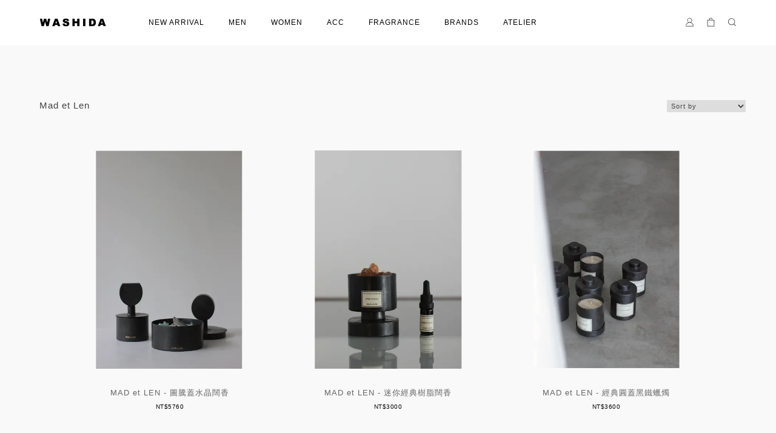

--- FILE ---
content_type: text/html; charset=utf-8
request_url: https://shop.washida.co/collections/mad-et-len
body_size: 23440
content:
<!DOCTYPE html>
<html lang="zh-tw" style="height:100%;">
  <head>
      <script>
        window.dataLayer = window.dataLayer || [];
      </script>
    
      <!-- CYBERBIZ Google Tag Manager -->
      <script>(function(w,d,s,l,i){w[l]=w[l]||[];w[l].push({'gtm.start':
      new Date().getTime(),event:'gtm.js'});var f=d.getElementsByTagName(s)[0],
      j=d.createElement(s),dl=l!='dataLayer'?'&l='+l:'';j.async=true;j.src=
      'https://www.googletagmanager.com/gtm.js?id='+i+dl;f.parentNode.insertBefore(j,f);
      })(window,document,'script','cyb','GTM-TXD9LVJ');</script>
      <!-- End CYBERBIZ Google Tag Manager -->
    
      <script>
        function getUserFromCookie(){
          if(localStorage.customer && localStorage.customer != '{"notLogin":true}'){
            return JSON.parse(localStorage.customer).id;
          }else{
            return "";
          }
        }
        cyb = [{
          'shop': "23611-WASHIDA",
          'shop_plan': "enterprise",
          'userId': getUserFromCookie()
        }];
      </script>
    
      <!-- CYBERBIZ Google Tag Manager -->
      <script>(function(w,d,s,l,i){w[l]=w[l]||[];w[l].push({'gtm.start':
      new Date().getTime(),event:'gtm.js'});var f=d.getElementsByTagName(s)[0],
      j=d.createElement(s),dl=l!='dataLayer'?'&l='+l:'';j.async=true;j.src=
      'https://www.googletagmanager.com/gtm.js?id='+i+dl;f.parentNode.insertBefore(j,f);
      })(window,document,'script','cyb','GTM-P7528MQ');</script>
      <!-- End CYBERBIZ Google Tag Manager -->
    
    <meta charset="utf-8">
    <meta http-equiv="X-UA-Compatible" content="IE=edge">
    <meta name="viewport" content="width=device-width, initial-scale=1">
    <meta property="og:site_name" content="WASHIDA" />

    <!-- og tag -->
    

    <!-- og image -->
    
      <meta property="og:image" content="https://cdn-next.cybassets.com/s/files/23611/theme/90181/assets/img/1673007255_87a3043d_og_image.jpg?1673007255" />
    

    <title>
      
        Mad et Len WASHIDA
      
    </title>

    <link rel="shortcut icon" href="//cdn-next.cybassets.com/s/files/23611/theme/90181/assets/img/1673007211_e03ec3bf_favicon.png?1673007211" type="image/x-icon" />

    <!-- for vendor -->
    <link href='//cdn-next.cybassets.com/s/files/23611/theme/90181/assets/css/beta_theme/1672983884_622e76c1_vendor.css?1672983884' rel='stylesheet' type='text/css' media='all' />

    <!-- for navbar -->
    <link href='//cdn-next.cybassets.com/s/files/23611/theme/90181/assets/css/beta_theme/1688139340_aaba7adb_navbar.css?1688139340' rel='stylesheet' type='text/css' media='all' />
    <link href='//cdn-next.cybassets.com/s/files/23611/theme/90181/assets/css/1689235252_c3acfee3_navbar.css?1689235252' rel='stylesheet' type='text/css' media='all' />
    <link href='//cdn-next.cybassets.com/s/files/23611/theme/90181/assets/css/beta_theme/1687966460_7086953f_sidebar.css?1687966460' rel='stylesheet' type='text/css' media='all' />

    <!-- theme assets -->
    <link href='//cdn-next.cybassets.com/s/files/23611/theme/90181/assets/css/beta_theme/1700451989_2c2f4a74_main.css?1700451989' rel='stylesheet' type='text/css' media='all' />

    <!-- for vendor -->
    <script src='//cdn-next.cybassets.com/s/files/23611/theme/90181/assets/js/1672983894_0b5fb86a_vendor.js?1672983894' type='text/javascript'></script>

            <script>
          window.sci = "eyJzaG9wX2lkIjoyMzYxMSwic2hvcF9wbGFuIjoiZW50ZXJwcmlzZSIsImRp\nbV9hZmZpbGlhdGUiOm51bGwsImN1c3RvbWVyX2lkIjpudWxsfQ==\n";
        </script>


<meta name="csrf-param" content="authenticity_token" />
<meta name="csrf-token" content="rZH9fdiMpy2tZ98QXdx6WSTG2Vni9WpgcRplNQW88KCIgf4VUUBVwBApq2kk66I_u9YB-gC589hN0d2qAacH0Q" />
<script>(function () {
  window.gaConfigurations = {"useProductIdInProductEvents":false};
})();
</script>
<link href="//cdn-next.cybassets.com/frontend/shop/quark-7fb33476117ae440.css" rel="stylesheet" type="text/css" media="all" />
        <script>
          window.shopScriptHelper = {
            i18nLocale: "zh-TW",
            i18nLocaleDefault: "zh-TW",
            availableCurrencies: ["AED","AMD","ARS","AUD","AZN","BDT","BGN","BND","BRL","BWP","BYN","CAD","CDF","CHF","CLP","CNY","COP","CZK","DKK","EGP","ETB","EUR","GBP","GEL","GHS","HKD","IDR","ILS","INR","ISK","JPY","KES","KRW","KWD","KZT","LAK","LKR","LSL","MAD","MGA","MMK","MVR","MXN","MYR","MZN","NGN","NOK","NPR","NZD","OMR","PEN","PHP","PKR","QAR","RON","RSD","RUB","SAR","SEK","SGD","THB","TRY","TWD","UAH","UGX","USD","VND","XAF","XOF","ZAR","ZMW"],
            defaultCurrency: "TWD",
            currenciesInfo: [{"code":"TWD","html_unit":"NT${{amount_no_decimals}}","email":"NT${{amount_no_decimals}}","decimal_precision":0,"symbol":"NT$","unit":"","money_format":"%u%n","format":"NT${{amount_no_decimals}}","html":"NT${{amount_no_decimals}}","trailing_zeros":false,"name":"新台幣 (TWD)","email_unit":"NT${{amount_no_decimals}}"}],
            vueOverrideTranslations: {"zh-TW":{"vue":{}},"zh-CN":{"vue":{}},"en":{"vue":{}},"ja":{"vue":{}},"th":{"vue":{}},"fr":{"vue":{}},"de":{"vue":{}},"es":{"vue":{}},"vi":{"vue":{}},"ko":{"vue":{}},"id":{"vue":{}}},
            hasI18nInContextEditing: false,
            shopMultipleCurrenciesCheckout: false,
            hasLocalizedShopPriceFormat: false,
          }
        </script>

        
        <script
          src="//cdn-next.cybassets.com/frontend/shop/tolgeeIntegration-7fb33476117ae440.js">
        </script>
        <script defer>
          /*
          * Enable in-context translation for Liquid part on the page.
          * This must be executed last to prevent conflicts with other Vue apps.
          * So put it to `onload`, which will be executed after DOM ready's app mount
          */
          window.onload = function() {
            if (
              window.shopScriptHelper &&
              window.shopScriptHelper.hasI18nInContextEditing
            ) {
              window.initTolgeeForLiquid()
            }
          }
        </script>

<script> var google_con_event_labels = []</script>
<script src="//cdn-next.cybassets.com/frontend/shop/pageEventHandler-7fb33476117ae440.js"></script>
<script src="//cdn-next.cybassets.com/frontend/shop/globalAnalysis-81c71b9d0d.js"></script>
        <script>
          window.c12t = {"customer_id":null,"impressions":[{"name":"MAD et LEN - 圖騰蓋水晶闊香","id":"38770774","price":"5760.0","brand":"WASHIDA","category":"Mad et Len","list":"default","position":1},{"name":"MAD et LEN - 迷你經典樹脂闊香","id":"38770765","price":"3000.0","brand":"WASHIDA","category":"Mad et Len","list":"default","position":2},{"name":"MAD et LEN - 經典圓蓋黑鐵蠟燭","id":"38770703","price":"3600.0","brand":"WASHIDA","category":"Mad et Len","list":"default","position":3},{"name":"MAD et LEN - 經典黑鐵樹脂闊香(小)","id":"38770546","price":"5000.0","brand":"WASHIDA","category":"Mad et Len","list":"default","position":4},{"name":"MAD et LEN - Bougie Vestimentale Candle 錐形蠟燭","id":"38770486","price":"4600.0","brand":"WASHIDA","category":"Mad et Len","list":"default","position":5},{"name":"MAD et LEN - 迷你經典火山岩擴香","id":"38770476","price":"3000.0","brand":"WASHIDA","category":"Mad et Len","list":"default","position":6},{"name":"MAD et LEN - 方形擴香","id":"38770469","price":"4400.0","brand":"WASHIDA","category":"Mad et Len","list":"default","position":7},{"name":"MAD et LEN - 補充精油","id":"38767555","price":"600.0","brand":"WASHIDA","category":"Mad et Len","list":"default","position":8},{"name":"MAD et LEN - Dark Rose 圖騰粉曜石闊香","id":"38767347","price":"8800.0","brand":"WASHIDA","category":"Mad et Len","list":"default","position":9}]};
        </script>

        <meta name="request-id" content="3350C7A0F7F96608E2B200EE7096D1E1"/>



          <script>
            window.parent.postMessage({ type: 'previewShopInit', currentUrl: window.location.href }, '*');
          </script>

<script src="//cdn-next.cybassets.com/frontend/appStoreSDK/main.d4c35f1b0180f7366007.js"></script>
<script>window.CYBERBIZ_AppScriptSettings = {"shop_add_ons":"W3sidmVuZG9yX3R5cGUiOiJDWUJFUkJJWiBHb29nbGUgQW5hbHl0aWNzIDQi\nLCJhcHBfaWQiOiJRVWo1WnFvZUlPUjlaM2JaS2trMG44N3l5a0FpOWU0NURE\naDJ0YlFnaUJBIiwic2V0dGluZ3MiOnsiZ3RhZ19pZCI6IkctR1MyUU1YM1ZO\nRSwgRy00QjdSSzdGSFdIIn19XQ==\n"}
</script>
<script src="https://cdn.cybassets.com/appmarket/api/common/attachments/entrypoint/55265858d742072334e3b512dec79a7ea83983768ae62274cc79ac07f8061d95.js"></script>
<script>window.CYBERBIZ.initializeSDK.initialize();</script>
<script src="//cdn-next.cybassets.com/frontend/shop/setAffliateCookie-7fb33476117ae440.js"></script>



<meta name="title" content="Mad et Len | WASHIDA">
<meta property="og:title" content="Mad et Len | WASHIDA">
<meta name="description" content="MAD et LEN - 圖騰蓋水晶闊香 MAD et LEN - 迷你經典樹脂闊香 MAD et LEN - 經典圓蓋黑鐵蠟燭 MAD et LEN - 經典黑鐵樹脂闊香(小)">
<meta property="og:description" content="MAD et LEN - 圖騰蓋水晶闊香 MAD et LEN - 迷你經典樹脂闊香 MAD et LEN - 經典圓蓋黑鐵蠟燭 MAD et LEN - 經典黑鐵樹脂闊香(小)">
<meta name="keywords" content="Mad et Len">
<meta property="og:url" content="http://shop.washida.co/collections/mad-et-len">
<meta property="og:type" content="og:product">



    <link href='//cdn-next.cybassets.com/s/files/23611/theme/90181/assets/css/beta_theme/1677577120_8cdbd60f_variables.css?1677577120' rel='stylesheet' type='text/css' media='all' />
  
        <!-- Global site tag (gtag.js) - Google Analytics -->
          <script async src="https://www.googletagmanager.com/gtag/js?id=G-GS2QMX3VNE"></script>
          <script>
            window.dataLayer = window.dataLayer || [];
            function gtag(){dataLayer.push(arguments);}
            gtag('js', new Date());
            
            
      </script>
      <script>
        (function(i,s,o,g,r,a,m){i['GoogleAnalyticsObject']=r;i[r]=i[r]||function(){
        (i[r].q=i[r].q||[]).push(arguments)},i[r].l=1*new Date();a=s.createElement(o),
        m=s.getElementsByTagName(o)[0];a.async=1;a.src=g;m.parentNode.insertBefore(a,m)
        })(window,document,'script','//www.google-analytics.com/analytics.js','ga');

        ga('create', '', 'auto', {'name': 'cyberbiz'});
        ga('cyberbiz.require', 'displayfeatures');
        ga('cyberbiz.set', 'dimension1', '23611');
        ga('cyberbiz.require', 'ec');
        ga('cyberbiz.send', 'pageview');
      </script>
    </head>

  <body style="display: flex; flex-direction: column;">
      <noscript><iframe
      src="//www.googletagmanager.com/ns.html?id=GTM-TXD9LVJ"
      height="0"
      width="0"
      style="display:none;visibility:hidden">
      </iframe></noscript>
    
      <noscript><iframe
      src="//www.googletagmanager.com/ns.html?id=GTM-P7528MQ"
      height="0"
      width="0"
      style="display:none;visibility:hidden">
      </iframe></noscript>
    
    <!-- Navigation -->
    <script type="text/javascript">
  $(document).ready(function() {
      WebFont.load({
        google: {
          families: [ 'Noto+Sans+TC:100,300,400,500,700,900&display=swap:chinese-traditional' ]
        }
      });
  });
</script>

<span class="drawer drawer--left">
  <header id="header">
    <div class="container">
      <div class="hidden-lg relative computer_nav">
        <!-- logo start -->
        <nav class="logo">
          
            <a href="/">
              <img src="//cdn-next.cybassets.com/s/files/23611/theme/90181/assets/img/1688014636_f2edf406_navbar_logo.png?1688014636" width="auto" alt="logo">
            </a>
          
        </nav>
        <!-- logo end -->
        <!-- main-nav start -->
        <nav class="main-nav">
  <ul class="link_shelf_top">
    
      
        <li>
          <a href="/collections/new-arrival">
            <span class="text">NEW ARRIVAL</span>
          </a>
        </li>
      
    
      
        
          <!-- 顯示三維 -->
          <li class="dropdown">
            
              <a href="javascript:void(0)" data-toggle="dropdown">
                <span class="text">MEN</span>
              </a>
            
            <div id="dropdown--939334" class="dropdown-menu" role="menu" aria-labelledby="">
              <ul class="link_shelf_second custom-scrollbar custom-scrollbar__always-show">
                
                  
                    <li class="relative">
                      <a href="/collections/men-outer">
                        <span class="text">OUTER</span>
                      </a>
                    </li>
                  
                
                  
                    <li class="relative">
                      <a href="/collections/men-shirt">
                        <span class="text">SHIRT</span>
                      </a>
                    </li>
                  
                
                  
                    <li class="relative">
                      <a href="/collections/men-top">
                        <span class="text">TOP</span>
                      </a>
                    </li>
                  
                
                  
                    <li class="relative">
                      <a href="/collections/men-bottom">
                        <span class="text">BOTTOM</span>
                      </a>
                    </li>
                  
                
                  
                    <li class="relative">
                      <a href="/collections/men-shoes">
                        <span class="text">SHOES</span>
                      </a>
                    </li>
                  
                
              </ul>
            </div>
          </li>
        
        <!-- linklist end -->
      
    
      
        
          <!-- 顯示三維 -->
          <li class="dropdown">
            
              <a href="javascript:void(0)" data-toggle="dropdown">
                <span class="text">WOMEN</span>
              </a>
            
            <div id="dropdown--939335" class="dropdown-menu" role="menu" aria-labelledby="">
              <ul class="link_shelf_second custom-scrollbar custom-scrollbar__always-show">
                
                  
                    <li class="relative">
                      <a href="/collections/women-outer">
                        <span class="text">OUTER</span>
                      </a>
                    </li>
                  
                
                  
                    <li class="relative">
                      <a href="/collections/women-dress">
                        <span class="text">DRESS</span>
                      </a>
                    </li>
                  
                
                  
                    <li class="relative">
                      <a href="/collections/women-top">
                        <span class="text">TOP</span>
                      </a>
                    </li>
                  
                
                  
                    <li class="relative">
                      <a href="/collections/women-bottom">
                        <span class="text">BOTTOM</span>
                      </a>
                    </li>
                  
                
                  
                    <li class="relative">
                      <a href="/collections/women-shoes">
                        <span class="text">SHOES</span>
                      </a>
                    </li>
                  
                
              </ul>
            </div>
          </li>
        
        <!-- linklist end -->
      
    
      
        
          <!-- 顯示三維 -->
          <li class="dropdown">
            
              <a href="javascript:void(0)" data-toggle="dropdown">
                <span class="text">ACC</span>
              </a>
            
            <div id="dropdown--1044931" class="dropdown-menu" role="menu" aria-labelledby="">
              <ul class="link_shelf_second custom-scrollbar custom-scrollbar__always-show">
                
                  
                    <li class="relative">
                      <a href="/collections/jewelry">
                        <span class="text">JEWELRY</span>
                      </a>
                    </li>
                  
                
                  
                    <li class="relative">
                      <a href="/collections/hat">
                        <span class="text">HAT</span>
                      </a>
                    </li>
                  
                
                  
                    <li class="relative">
                      <a href="/collections/belt">
                        <span class="text">BELT</span>
                      </a>
                    </li>
                  
                
                  
                    <li class="relative">
                      <a href="/collections/socks">
                        <span class="text">SOCKS</span>
                      </a>
                    </li>
                  
                
                  
                    <li class="relative">
                      <a href="/collections/bag">
                        <span class="text">BAG</span>
                      </a>
                    </li>
                  
                
                  
                    <li class="relative">
                      <a href="/collections/wallet">
                        <span class="text">WALLET</span>
                      </a>
                    </li>
                  
                
                  
                    <li class="relative">
                      <a href="/collections/home">
                        <span class="text">HOMEWARE</span>
                      </a>
                    </li>
                  
                
              </ul>
            </div>
          </li>
        
        <!-- linklist end -->
      
    
      
        
          <!-- 顯示三維 -->
          <li class="dropdown">
            
              <a href="javascript:void(0)" data-toggle="dropdown">
                <span class="text">FRAGRANCE</span>
              </a>
            
            <div id="dropdown--1044999" class="dropdown-menu" role="menu" aria-labelledby="">
              <ul class="link_shelf_second custom-scrollbar custom-scrollbar__always-show">
                
                  
                    <li class="relative">
                      <a href="/collections/incense">
                        <span class="text">INCENSE</span>
                      </a>
                    </li>
                  
                
                  
                    <li class="relative">
                      <a href="/collections/perfume">
                        <span class="text">PERFUME</span>
                      </a>
                    </li>
                  
                
                  
                    <li class="relative">
                      <a href="/collections/candle">
                        <span class="text">CANDLE</span>
                      </a>
                    </li>
                  
                
                  
                    <li class="relative">
                      <a href="/collections/space">
                        <span class="text">SPACE</span>
                      </a>
                    </li>
                  
                
                  
                    <li class="relative">
                      <a href="/collections/oil">
                        <span class="text">OIL</span>
                      </a>
                    </li>
                  
                
              </ul>
            </div>
          </li>
        
        <!-- linklist end -->
      
    
      
        
          <!-- 顯示三維 -->
          <li class="dropdown">
            
              <a href="javascript:void(0)" data-toggle="dropdown">
                <span class="text">BRANDS</span>
              </a>
            
            <div id="dropdown--1045000" class="dropdown-menu" role="menu" aria-labelledby="">
              <ul class="link_shelf_second custom-scrollbar custom-scrollbar__always-show">
                
                  
                    <li
                      class="relative"
                      data-link="1045006"
                      data-link_list="1045000"
                    >
                      <a href="javascript:void(0)">
                        <span class="text">A - B</span>
                      </a>
                      <ul
                        class="link_shelf_third custom-scrollbar custom-scrollbar__always-show"
                        id="link_shelf_third--1045006"
                      >
                        
                          <li>
                            <a href="/collections/aeta">
                              <span class="text">Aeta</span>
                            </a>
                          </li>
                        
                          <li>
                            <a href="/collections/aoiro">
                              <span class="text">AOIRO</span>
                            </a>
                          </li>
                        
                          <li>
                            <a href="/collections/astier-de-villatte">
                              <span class="text">ASTIER de VILLATTE</span>
                            </a>
                          </li>
                        
                          <li>
                            <a href="/collections/auralee">
                              <span class="text">AURALEE</span>
                            </a>
                          </li>
                        
                          <li>
                            <a href="/collections/aurora-shoes">
                              <span class="text">AURORA SHOE</span>
                            </a>
                          </li>
                        
                          <li>
                            <a href="/collections/baserange">
                              <span class="text">BASERANGE</span>
                            </a>
                          </li>
                        
                          <li>
                            <a href="/collections/black-bird">
                              <span class="text">Black Bird</span>
                            </a>
                          </li>
                        
                          <li>
                            <a href="/collections/building-block">
                              <span class="text">BUILDING BLOCK</span>
                            </a>
                          </li>
                        
                      </ul>
                    </li>
                  
                
                  
                    <li
                      class="relative"
                      data-link="1045019"
                      data-link_list="1045000"
                    >
                      <a href="javascript:void(0)">
                        <span class="text">C - D</span>
                      </a>
                      <ul
                        class="link_shelf_third custom-scrollbar custom-scrollbar__always-show"
                        id="link_shelf_third--1045019"
                      >
                        
                          <li>
                            <a href="/collections/chacoli">
                              <span class="text">CHACOLI</span>
                            </a>
                          </li>
                        
                          <li>
                            <a href="/collections/comoli">
                              <span class="text">COMOLI</span>
                            </a>
                          </li>
                        
                          <li>
                            <a href="/collections/confect">
                              <span class="text">CONFECT</span>
                            </a>
                          </li>
                        
                          <li>
                            <a href="/collections/ciota">
                              <span class="text">CIOTA</span>
                            </a>
                          </li>
                        
                          <li>
                            <a href="/collections/cosmic-wonder">
                              <span class="text">COSMIC WONDER</span>
                            </a>
                          </li>
                        
                          <li>
                            <a href="/collections/cristaseya">
                              <span class="text">Cristaseya</span>
                            </a>
                          </li>
                        
                          <li>
                            <a href="/collections/cosi-tabellini">
                              <span class="text">COSI TABELLINI</span>
                            </a>
                          </li>
                        
                          <li>
                            <a href="/collections/ds-durga">
                              <span class="text">D.S. & DURGA</span>
                            </a>
                          </li>
                        
                      </ul>
                    </li>
                  
                
                  
                    <li
                      class="relative"
                      data-link="1045030"
                      data-link_list="1045000"
                    >
                      <a href="javascript:void(0)">
                        <span class="text">E - K</span>
                      </a>
                      <ul
                        class="link_shelf_third custom-scrollbar custom-scrollbar__always-show"
                        id="link_shelf_third--1045030"
                      >
                        
                          <li>
                            <a href="/collections/ernie-palo">
                              <span class="text">ERNIE PALO</span>
                            </a>
                          </li>
                        
                          <li>
                            <a href="/collections/footworks">
                              <span class="text">FOOTWORKS</span>
                            </a>
                          </li>
                        
                          <li>
                            <a href="/collections/forme">
                              <span class="text">forme</span>
                            </a>
                          </li>
                        
                          <li>
                            <a href="/collections/flore-flore">
                              <span class="text">FLORE FLORE</span>
                            </a>
                          </li>
                        
                          <li>
                            <a href="/collections/garbriela-coll-garment">
                              <span class="text">Garbriela Coll Garment</span>
                            </a>
                          </li>
                        
                          <li>
                            <a href="/collections/good-on">
                              <span class="text">GOOD ON</span>
                            </a>
                          </li>
                        
                          <li>
                            <a href="/collections/herill">
                              <span class="text">HERILL</span>
                            </a>
                          </li>
                        
                          <li>
                            <a href="/collections/hernan-herdez">
                              <span class="text">HERNAN HERDEZ</span>
                            </a>
                          </li>
                        
                          <li>
                            <a href="/collections/jutta-neumann">
                              <span class="text">JUTTA NEUMANN</span>
                            </a>
                          </li>
                        
                          <li>
                            <a href="/collections/kaptain-sunshine">
                              <span class="text">KAPTAIN SUNSHINE</span>
                            </a>
                          </li>
                        
                          <li>
                            <a href="/collections/kijima-takayuki">
                              <span class="text">KIJIMA TAKAYUKI</span>
                            </a>
                          </li>
                        
                      </ul>
                    </li>
                  
                
                  
                    <li
                      class="relative"
                      data-link="1045040"
                      data-link_list="1045000"
                    >
                      <a href="javascript:void(0)">
                        <span class="text">L - N</span>
                      </a>
                      <ul
                        class="link_shelf_third custom-scrollbar custom-scrollbar__always-show"
                        id="link_shelf_third--1045040"
                      >
                        
                          <li>
                            <a href="/collections/malu">
                              <span class="text">MALU</span>
                            </a>
                          </li>
                        
                          <li>
                            <a href="/collections/maatee-sons">
                              <span class="text">MAATEE & SONS</span>
                            </a>
                          </li>
                        
                          <li>
                            <a href="/collections/mad-et-len">
                              <span class="text">Mad et Len</span>
                            </a>
                          </li>
                        
                          <li>
                            <a href="/collections/manual-alphabet">
                              <span class="text">Manual Alphabet</span>
                            </a>
                          </li>
                        
                          <li>
                            <a href="/collections/mature-ha">
                              <span class="text">MATURE HA.</span>
                            </a>
                          </li>
                        
                          <li>
                            <a href="/collections/nanamica">
                              <span class="text">nanamica</span>
                            </a>
                          </li>
                        
                          <li>
                            <a href="/collections/niceness">
                              <span class="text">NICENESS</span>
                            </a>
                          </li>
                        
                          <li>
                            <a href="/collections/novesta">
                              <span class="text">NOVESTA</span>
                            </a>
                          </li>
                        
                      </ul>
                    </li>
                  
                
                  
                    <li
                      class="relative"
                      data-link="1045050"
                      data-link_list="1045000"
                    >
                      <a href="javascript:void(0)">
                        <span class="text">O - R</span>
                      </a>
                      <ul
                        class="link_shelf_third custom-scrollbar custom-scrollbar__always-show"
                        id="link_shelf_third--1045050"
                      >
                        
                          <li>
                            <a href="/collections/orslow">
                              <span class="text">orSlow</span>
                            </a>
                          </li>
                        
                          <li>
                            <a href="/collections/paso">
                              <span class="text">PASO</span>
                            </a>
                          </li>
                        
                          <li>
                            <a href="/collections/paraboot">
                              <span class="text">PARABOOT</span>
                            </a>
                          </li>
                        
                          <li>
                            <a href="/collections/porter-classic">
                              <span class="text">PORTER CLASSIC</span>
                            </a>
                          </li>
                        
                          <li>
                            <a href="/collections/postalco">
                              <span class="text">POSTALCO</span>
                            </a>
                          </li>
                        
                      </ul>
                    </li>
                  
                
                  
                    <li
                      class="relative"
                      data-link="1045057"
                      data-link_list="1045000"
                    >
                      <a href="javascript:void(0)">
                        <span class="text">S - Z</span>
                      </a>
                      <ul
                        class="link_shelf_third custom-scrollbar custom-scrollbar__always-show"
                        id="link_shelf_third--1045057"
                      >
                        
                          <li>
                            <a href="/collections/steve-mono">
                              <span class="text">STEVE MONO</span>
                            </a>
                          </li>
                        
                          <li>
                            <a href="/collections/yaeca">
                              <span class="text">YAECA</span>
                            </a>
                          </li>
                        
                          <li>
                            <a href="/collections/tangtang">
                              <span class="text">TANGTANG</span>
                            </a>
                          </li>
                        
                          <li>
                            <a href="/collections/teatora">
                              <span class="text">TEATORA</span>
                            </a>
                          </li>
                        
                          <li>
                            <a href="/collections/toogood">
                              <span class="text">TOOGOOD</span>
                            </a>
                          </li>
                        
                      </ul>
                    </li>
                  
                
              </ul>
            </div>
          </li>
        
        <!-- linklist end -->
      
    
      
        
          <!-- 顯示三維 -->
          <li class="dropdown">
            
              <a href="javascript:void(0)" data-toggle="dropdown">
                <span class="text">ATELIER</span>
              </a>
            
            <div id="dropdown--1222770" class="dropdown-menu" role="menu" aria-labelledby="">
              <ul class="link_shelf_second custom-scrollbar custom-scrollbar__always-show">
                
                  
                    <li class="relative">
                      <a href="/collections/artsscience">
                        <span class="text">ARTS&SCIENCE</span>
                      </a>
                    </li>
                  
                
                  
                    <li class="relative">
                      <a href="/collections/astier-de-villatte">
                        <span class="text">ASTIER DE VILLATTE</span>
                      </a>
                    </li>
                  
                
                  
                    <li class="relative">
                      <a href="/collections/casey-casey">
                        <span class="text">CASEY CASEY</span>
                      </a>
                    </li>
                  
                
                  
                    <li class="relative">
                      <a href="/collections/le-yuccas">
                        <span class="text">LE YUCCA'S</span>
                      </a>
                    </li>
                  
                
                  
                    <li class="relative">
                      <a href="/collections/mariko-tsuchiyama">
                        <span class="text">MARIKO TSUCHIYAMA</span>
                      </a>
                    </li>
                  
                
                  
                    <li class="relative">
                      <a href="/collections/ryo-watanabe">
                        <span class="text">RYO WATANABE</span>
                      </a>
                    </li>
                  
                
                  
                    <li class="relative">
                      <a href="/collections/sophie-buhai">
                        <span class="text">SOPHIE BUHAI</span>
                      </a>
                    </li>
                  
                
                  
                    <li class="relative">
                      <a href="/collections/visvim">
                        <span class="text">VISVIM</span>
                      </a>
                    </li>
                  
                
                  
                    <li class="relative">
                      <a href="/collections/i-f-u-j-i">
                        <span class="text">IFUJI</span>
                      </a>
                    </li>
                  
                
              </ul>
            </div>
          </li>
        
        <!-- linklist end -->
      
    
  </ul>
</nav>

<script>
  window.addEventListener('load', function () {
    $('.link_shelf_second > li').mouseenter(function () {
      $('.clone_shelf_third').remove();
      link_list_id = this.dataset['link_list'];
      link_id = this.dataset['link'];
      var ll = $('#link_shelf_third--' + link_id)[0];

      if (ll !== undefined) {
        var parentNode = $('#dropdown--' + link_list_id)[0];
        var llClone = ll.cloneNode(true);
        llClone.id = 'link_shelf_third_clone--' + link_id;
        llClone.className = llClone.className + ' clone_shelf_third';
        llClone.style['display'] = 'block';
        llClone.style['top'] =
          this.getBoundingClientRect()['top'] - parentNode.getBoundingClientRect()['top'] - 2 + 'px';
        parentNode.appendChild(llClone);
      }
    });

    $('.dropdown-menu').mouseleave(function () {
      $('.clone_shelf_third').remove();
    });
  });
</script>

        <!-- main-nav end -->
        <!-- tool-nav start -->
        <nav class="tool-nav">
  <ul class="link_shelf_top">
    <!-- member -->
    
      <li class="customer_account">
        <div class="dropdown static">
          <a href="/account">
            <svg class="member-svg" xmlns="http://www.w3.org/2000/svg" viewBox="0 0 16 16">
              <defs>
                <style>.cls-1{fill:#222;}</style>
              </defs>
              <path class="cls-1" d="M10,8.44a4.16,4.16,0,1,0-3.9,0c-2.67.68-4.56,2.73-4.56,5.23v1.71h13V13.67C14.51,11.17,12.62,9.12,10,8.44ZM4.59,4.78A3.41,3.41,0,1,1,8,8.19,3.41,3.41,0,0,1,4.59,4.78Zm9.17,9.84H2.24v-.95c0-2.61,2.59-4.73,5.76-4.73s5.76,2.12,5.76,4.73Z"/>
            </svg>
            <span class="text"></span>
          </a>
          
        </div>
      </li>
    
    <!-- for money symbol -->
    <div id="money-symbol" data-money-symbol="NT${{amount_no_decimals}}" hidden></div>
    <!-- cart -->
    
      <li class="cart">
        <!-- 電腦版的購物車選單 -->
        <div class="dropdown static">
          <a href="/cart">
            <svg class="cart-svg" xmlns="http://www.w3.org/2000/svg" viewBox="0 0 16 16">
              <defs>
                <style>.cls-1{fill:#222;}</style>
              </defs>
              <path class="cls-1" d="M10.78,4.12V3A2.4,2.4,0,0,0,8.39.62H7.61A2.4,2.4,0,0,0,5.22,3v1.1H1.93V15.38H14.07V4.12ZM6,3A1.64,1.64,0,0,1,7.61,1.38h.78A1.64,1.64,0,0,1,10,3v1.1H6Zm7.35,11.6H2.68V4.87H13.32Z"/>
            </svg>
            <span class="global-cart-count" style="display: none;">0</span>
            <span class="global-cart-loading"></span>
          </a>
        </div>
      </li>
    
    <li class="search-area">
      <form action="/search" class="form-inline">
        <div class="form-area">
          <input
            id="focus-search"
            class="form-control"
            type="search"
            placeholder="SEARCH"
            aria-label="Search"
            name="q"
            value=""
            autocomplete="off"
          >
          <button class="btn-search" type="submit">
            <svg class="saerch-svg" xmlns="http://www.w3.org/2000/svg" viewBox="0 0 16 16">
              <defs>
                <style>.cls-1{fill:#222;}</style>
              </defs>
              <path class="cls-1" d="M14.67,14.13l-3-3A5.94,5.94,0,0,0,11.39,3h0a6,6,0,1,0-.28,8.67l3,3ZM3.5,10.86a5.21,5.21,0,1,1,3.68,1.52A5.21,5.21,0,0,1,3.5,10.86Z"/>
            </svg>
          </button>
        </div>
      </form>
    </li>
    <!-- search -->
    
      <li class="search">
        <div class="dropdown static">
          <a href="javascript:void(0)" data-toggle="dropdown">
            <svg class="saerch-svg" xmlns="http://www.w3.org/2000/svg" viewBox="0 0 16 16">
              <defs>
                <style>.cls-1{fill:#222;}</style>
              </defs>
              <path class="cls-1" d="M14.67,14.13l-3-3A5.94,5.94,0,0,0,11.39,3h0a6,6,0,1,0-.28,8.67l3,3ZM3.5,10.86a5.21,5.21,0,1,1,3.68,1.52A5.21,5.21,0,0,1,3.5,10.86Z"/>
            </svg>
          </a>
          
        </div>
      </li>
    
  </ul>
</nav>
<script>
  window.addEventListener('load', function () {
    $('.tool-nav .search').mouseenter(function () {
      $('.tool-nav .search').addClass('hide');
      $('.tool-nav .search-area').addClass('show');
    });

    $('.tool-nav .search-area').mouseleave(function () {
      const isFocus = $('#focus-search').is(':focus');

      if (isFocus) return;

      $('.tool-nav .search').removeClass('hide');
      $('.tool-nav .search-area').removeClass('show');
    });

    $('body').click(function () {
      const isFocus = $('#focus-search').is(':focus');

      if (isFocus) return;

      $('.tool-nav .search').removeClass('hide');
      $('.tool-nav .search-area').removeClass('show');
    });
  });
</script>

        <!-- tool-nav end -->
      </div>
      <div class="visible-lg relative">
        <!-- mobile-nav start -->
        <nav class="mobile-nav">
          <ul>
            <li class="sidebar-menu-icon drawer-toggle">
              <svg class="menu-svg" xmlns="http://www.w3.org/2000/svg" height="26" viewBox="0 0 50 50">
                <path d="M51.529,3H1.5C0.672,3,0,2.329,0,1.5S0.672,0,1.5,0h50.029c0.828,0,1.5,0.671,1.5,1.5
                  S52.357,3,51.529,3z"/>
                <path d="M51.529,24.023H1.5c-0.828,0-1.5-0.672-1.5-1.5s0.672-1.5,1.5-1.5h50.029
                  c0.828,0,1.5,0.672,1.5,1.5S52.357,24.023,51.529,24.023z"/>
                <path d="M29.101,45.046H1.5c-0.828,0-1.5-0.672-1.5-1.5s0.672-1.5,1.5-1.5h27.601
                  c0.828,0,1.5,0.672,1.5,1.5S29.929,45.046,29.101,45.046z"/>
              </svg>
            </li>
            
              <li class="logo">
                <a href="/" class="img-flex d-flex justify-content-start">
                  <img src="//cdn-next.cybassets.com/s/files/23611/theme/90181/assets/img/1688014636_f2edf406_navbar_logo.png?1688014636" height="50" width="auto" alt="logo">
                </a>
              </li>
            
            
              <li class="member">
                <a id="customer-phone-nav-icon" href="/account">
                  <svg class="member-svg" xmlns="http://www.w3.org/2000/svg" viewBox="0 0 16 16">
                    <defs>
                      <style>.cls-1{fill:#222;}</style>
                    </defs>
                    <path class="cls-1" d="M10,8.44a4.16,4.16,0,1,0-3.9,0c-2.67.68-4.56,2.73-4.56,5.23v1.71h13V13.67C14.51,11.17,12.62,9.12,10,8.44ZM4.59,4.78A3.41,3.41,0,1,1,8,8.19,3.41,3.41,0,0,1,4.59,4.78Zm9.17,9.84H2.24v-.95c0-2.61,2.59-4.73,5.76-4.73s5.76,2.12,5.76,4.73Z"/>
                  </svg>
                </a>
              </li>
            
            
              <li class="cart">
                <a href="/cart">
                  <svg class="cart-svg" xmlns="http://www.w3.org/2000/svg" viewBox="0 0 16 16">
                    <defs>
                      <style>.cls-1{fill:#222;}</style>
                    </defs>
                    <path class="cls-1" d="M10.78,4.12V3A2.4,2.4,0,0,0,8.39.62H7.61A2.4,2.4,0,0,0,5.22,3v1.1H1.93V15.38H14.07V4.12ZM6,3A1.64,1.64,0,0,1,7.61,1.38h.78A1.64,1.64,0,0,1,10,3v1.1H6Zm7.35,11.6H2.68V4.87H13.32Z"/>
                  </svg>
                  <span class="number global-cart-count" style="display: none;">0</span>
                </a>
              </li>
            
            
              <li class="search">
                <div class="dropdown static">
                  <a href="javascript:void(0)" data-toggle="dropdown">
                    <svg class="saerch-svg" xmlns="http://www.w3.org/2000/svg" viewBox="0 0 16 16">
                      <defs>
                        <style>.cls-1{fill:#222;}</style>
                      </defs>
                      <path class="cls-1" d="M14.67,14.13l-3-3A5.94,5.94,0,0,0,11.39,3h0a6,6,0,1,0-.28,8.67l3,3ZM3.5,10.86a5.21,5.21,0,1,1,3.68,1.52A5.21,5.21,0,0,1,3.5,10.86Z"/>
                    </svg>
                  </a>
                  <div class="dropdown-menu" role="menu">
                    <div class="search-area">
                      <form action="/search" class="form-inline">
                        <div class="form-area">
                          <input
                            class="form-control"
                            type="search"
                            placeholder="SEARCH"
                            aria-label="Search"
                            name="q"
                            value=""
                            autocomplete="off"
                          >
                          <button class="btn-search" type="submit">
                            <svg class="saerch-svg" xmlns="http://www.w3.org/2000/svg" viewBox="0 0 24 24">
                              <defs>
                                <style>.cls-2{fill:none;stroke:#222;stroke-miterlimit:10;stroke-width:2px;}</style>
                              </defs>
                              <line class="cls-2" x1="1.5" y1="12" x2="21.5" y2="12"/>
                              <polyline class="cls-2" points="15.76 18.11 21.5 12 15.76 5.89"/>
                            </svg>
                          </button>
                        </div>
                      </form>
                      
                    </div>
                  </div>
                </div>
              </li>
            
          </ul>
        </nav>
        <!-- mobile-nav end -->
      </div>
    </div>
  </header>
  <!-- Sidebar -->
  <nav class="drawer-nav">
    <div class="drawer-menu">
      <ul id="index_sidebar_shelf_top" class="sidebar">
  
    <li class="logo">
      <a href="/">
        <img src="//cdn-next.cybassets.com/s/files/23611/theme/90181/assets/img/1688013831_c5d080a9_slider_logo.png?1688013831" height="50" width="auto" alt="logo">
      </a>
      <button class="drawer-toggle"></button>
    </li>
  
  
    
      
      
        <li>
          <a href="/collections/new-arrival">NEW ARRIVAL</a>
        </li>
      
    
      
      
        <li>
          <button
            class="linklist bt-toggle  collapsed "
            data-toggle="collapse"
            data-target=".collapse_index_sidebar_2"
            aria-expanded=" false "
          >
            MEN
          </button>
          <ul
            id="index_sidebar_shelf_second_2"
            class="collapse_index_sidebar_2 collapse shelf_second "
          >
            
              
              
                <li>
                  <a href="/collections/men-outer">OUTER</a>
                </li>
              
            
              
              
                <li>
                  <a href="/collections/men-shirt">SHIRT</a>
                </li>
              
            
              
              
                <li>
                  <a href="/collections/men-top">TOP</a>
                </li>
              
            
              
              
                <li>
                  <a href="/collections/men-bottom">BOTTOM</a>
                </li>
              
            
              
              
                <li>
                  <a href="/collections/men-shoes">SHOES</a>
                </li>
              
            
          </ul>
        </li>
      
    
      
      
        <li>
          <button
            class="linklist bt-toggle  collapsed "
            data-toggle="collapse"
            data-target=".collapse_index_sidebar_3"
            aria-expanded=" false "
          >
            WOMEN
          </button>
          <ul
            id="index_sidebar_shelf_second_3"
            class="collapse_index_sidebar_3 collapse shelf_second "
          >
            
              
              
                <li>
                  <a href="/collections/women-outer">OUTER</a>
                </li>
              
            
              
              
                <li>
                  <a href="/collections/women-dress">DRESS</a>
                </li>
              
            
              
              
                <li>
                  <a href="/collections/women-top">TOP</a>
                </li>
              
            
              
              
                <li>
                  <a href="/collections/women-bottom">BOTTOM</a>
                </li>
              
            
              
              
                <li>
                  <a href="/collections/women-shoes">SHOES</a>
                </li>
              
            
          </ul>
        </li>
      
    
      
      
        <li>
          <button
            class="linklist bt-toggle  collapsed "
            data-toggle="collapse"
            data-target=".collapse_index_sidebar_4"
            aria-expanded=" false "
          >
            ACC
          </button>
          <ul
            id="index_sidebar_shelf_second_4"
            class="collapse_index_sidebar_4 collapse shelf_second "
          >
            
              
              
                <li>
                  <a href="/collections/jewelry">JEWELRY</a>
                </li>
              
            
              
              
                <li>
                  <a href="/collections/hat">HAT</a>
                </li>
              
            
              
              
                <li>
                  <a href="/collections/belt">BELT</a>
                </li>
              
            
              
              
                <li>
                  <a href="/collections/socks">SOCKS</a>
                </li>
              
            
              
              
                <li>
                  <a href="/collections/bag">BAG</a>
                </li>
              
            
              
              
                <li>
                  <a href="/collections/wallet">WALLET</a>
                </li>
              
            
              
              
                <li>
                  <a href="/collections/home">HOMEWARE</a>
                </li>
              
            
          </ul>
        </li>
      
    
      
      
        <li>
          <button
            class="linklist bt-toggle  collapsed "
            data-toggle="collapse"
            data-target=".collapse_index_sidebar_5"
            aria-expanded=" false "
          >
            FRAGRANCE
          </button>
          <ul
            id="index_sidebar_shelf_second_5"
            class="collapse_index_sidebar_5 collapse shelf_second "
          >
            
              
              
                <li>
                  <a href="/collections/incense">INCENSE</a>
                </li>
              
            
              
              
                <li>
                  <a href="/collections/perfume">PERFUME</a>
                </li>
              
            
              
              
                <li>
                  <a href="/collections/candle">CANDLE</a>
                </li>
              
            
              
              
                <li>
                  <a href="/collections/space">SPACE</a>
                </li>
              
            
              
              
                <li>
                  <a href="/collections/oil">OIL</a>
                </li>
              
            
          </ul>
        </li>
      
    
      
      
        <li>
          <button
            class="linklist bt-toggle  collapsed "
            data-toggle="collapse"
            data-target=".collapse_index_sidebar_6"
            aria-expanded=" false "
          >
            BRANDS
          </button>
          <ul
            id="index_sidebar_shelf_second_6"
            class="collapse_index_sidebar_6 collapse shelf_second "
          >
            
              
              
                <li>
                  <button
                    class="linklist bt-toggle  collapsed "
                    data-toggle="collapse"
                    data-target=".collapse_index_sidebar_6_1"
                    aria-expanded=" false "
                  >
                    A - B
                  </button>
                  <ul class="collapse_index_sidebar_6_1 collapse shelf_third">
                    
                      <li>
                        <a href="/collections/aeta">Aeta</a>
                      </li>
                    
                      <li>
                        <a href="/collections/aoiro">AOIRO</a>
                      </li>
                    
                      <li>
                        <a href="/collections/astier-de-villatte">ASTIER de VILLATTE</a>
                      </li>
                    
                      <li>
                        <a href="/collections/auralee">AURALEE</a>
                      </li>
                    
                      <li>
                        <a href="/collections/aurora-shoes">AURORA SHOE</a>
                      </li>
                    
                      <li>
                        <a href="/collections/baserange">BASERANGE</a>
                      </li>
                    
                      <li>
                        <a href="/collections/black-bird">Black Bird</a>
                      </li>
                    
                      <li>
                        <a href="/collections/building-block">BUILDING BLOCK</a>
                      </li>
                    
                  </ul>
                </li>
              
            
              
              
                <li>
                  <button
                    class="linklist bt-toggle  collapsed "
                    data-toggle="collapse"
                    data-target=".collapse_index_sidebar_6_2"
                    aria-expanded=" false "
                  >
                    C - D
                  </button>
                  <ul class="collapse_index_sidebar_6_2 collapse shelf_third">
                    
                      <li>
                        <a href="/collections/chacoli">CHACOLI</a>
                      </li>
                    
                      <li>
                        <a href="/collections/comoli">COMOLI</a>
                      </li>
                    
                      <li>
                        <a href="/collections/confect">CONFECT</a>
                      </li>
                    
                      <li>
                        <a href="/collections/ciota">CIOTA</a>
                      </li>
                    
                      <li>
                        <a href="/collections/cosmic-wonder">COSMIC WONDER</a>
                      </li>
                    
                      <li>
                        <a href="/collections/cristaseya">Cristaseya</a>
                      </li>
                    
                      <li>
                        <a href="/collections/cosi-tabellini">COSI TABELLINI</a>
                      </li>
                    
                      <li>
                        <a href="/collections/ds-durga">D.S. & DURGA</a>
                      </li>
                    
                  </ul>
                </li>
              
            
              
              
                <li>
                  <button
                    class="linklist bt-toggle  collapsed "
                    data-toggle="collapse"
                    data-target=".collapse_index_sidebar_6_3"
                    aria-expanded=" false "
                  >
                    E - K
                  </button>
                  <ul class="collapse_index_sidebar_6_3 collapse shelf_third">
                    
                      <li>
                        <a href="/collections/ernie-palo">ERNIE PALO</a>
                      </li>
                    
                      <li>
                        <a href="/collections/footworks">FOOTWORKS</a>
                      </li>
                    
                      <li>
                        <a href="/collections/forme">forme</a>
                      </li>
                    
                      <li>
                        <a href="/collections/flore-flore">FLORE FLORE</a>
                      </li>
                    
                      <li>
                        <a href="/collections/garbriela-coll-garment">Garbriela Coll Garment</a>
                      </li>
                    
                      <li>
                        <a href="/collections/good-on">GOOD ON</a>
                      </li>
                    
                      <li>
                        <a href="/collections/herill">HERILL</a>
                      </li>
                    
                      <li>
                        <a href="/collections/hernan-herdez">HERNAN HERDEZ</a>
                      </li>
                    
                      <li>
                        <a href="/collections/jutta-neumann">JUTTA NEUMANN</a>
                      </li>
                    
                      <li>
                        <a href="/collections/kaptain-sunshine">KAPTAIN SUNSHINE</a>
                      </li>
                    
                      <li>
                        <a href="/collections/kijima-takayuki">KIJIMA TAKAYUKI</a>
                      </li>
                    
                  </ul>
                </li>
              
            
              
              
                <li>
                  <button
                    class="linklist bt-toggle  collapsed "
                    data-toggle="collapse"
                    data-target=".collapse_index_sidebar_6_4"
                    aria-expanded=" false "
                  >
                    L - N
                  </button>
                  <ul class="collapse_index_sidebar_6_4 collapse shelf_third">
                    
                      <li>
                        <a href="/collections/malu">MALU</a>
                      </li>
                    
                      <li>
                        <a href="/collections/maatee-sons">MAATEE & SONS</a>
                      </li>
                    
                      <li>
                        <a href="/collections/mad-et-len">Mad et Len</a>
                      </li>
                    
                      <li>
                        <a href="/collections/manual-alphabet">Manual Alphabet</a>
                      </li>
                    
                      <li>
                        <a href="/collections/mature-ha">MATURE HA.</a>
                      </li>
                    
                      <li>
                        <a href="/collections/nanamica">nanamica</a>
                      </li>
                    
                      <li>
                        <a href="/collections/niceness">NICENESS</a>
                      </li>
                    
                      <li>
                        <a href="/collections/novesta">NOVESTA</a>
                      </li>
                    
                  </ul>
                </li>
              
            
              
              
                <li>
                  <button
                    class="linklist bt-toggle  collapsed "
                    data-toggle="collapse"
                    data-target=".collapse_index_sidebar_6_5"
                    aria-expanded=" false "
                  >
                    O - R
                  </button>
                  <ul class="collapse_index_sidebar_6_5 collapse shelf_third">
                    
                      <li>
                        <a href="/collections/orslow">orSlow</a>
                      </li>
                    
                      <li>
                        <a href="/collections/paso">PASO</a>
                      </li>
                    
                      <li>
                        <a href="/collections/paraboot">PARABOOT</a>
                      </li>
                    
                      <li>
                        <a href="/collections/porter-classic">PORTER CLASSIC</a>
                      </li>
                    
                      <li>
                        <a href="/collections/postalco">POSTALCO</a>
                      </li>
                    
                  </ul>
                </li>
              
            
              
              
                <li>
                  <button
                    class="linklist bt-toggle  collapsed "
                    data-toggle="collapse"
                    data-target=".collapse_index_sidebar_6_6"
                    aria-expanded=" false "
                  >
                    S - Z
                  </button>
                  <ul class="collapse_index_sidebar_6_6 collapse shelf_third">
                    
                      <li>
                        <a href="/collections/steve-mono">STEVE MONO</a>
                      </li>
                    
                      <li>
                        <a href="/collections/yaeca">YAECA</a>
                      </li>
                    
                      <li>
                        <a href="/collections/tangtang">TANGTANG</a>
                      </li>
                    
                      <li>
                        <a href="/collections/teatora">TEATORA</a>
                      </li>
                    
                      <li>
                        <a href="/collections/toogood">TOOGOOD</a>
                      </li>
                    
                  </ul>
                </li>
              
            
          </ul>
        </li>
      
    
      
      
        <li>
          <button
            class="linklist bt-toggle  collapsed "
            data-toggle="collapse"
            data-target=".collapse_index_sidebar_7"
            aria-expanded=" false "
          >
            ATELIER
          </button>
          <ul
            id="index_sidebar_shelf_second_7"
            class="collapse_index_sidebar_7 collapse shelf_second "
          >
            
              
              
                <li>
                  <a href="/collections/artsscience">ARTS&SCIENCE</a>
                </li>
              
            
              
              
                <li>
                  <a href="/collections/astier-de-villatte">ASTIER DE VILLATTE</a>
                </li>
              
            
              
              
                <li>
                  <a href="/collections/casey-casey">CASEY CASEY</a>
                </li>
              
            
              
              
                <li>
                  <a href="/collections/le-yuccas">LE YUCCA'S</a>
                </li>
              
            
              
              
                <li>
                  <a href="/collections/mariko-tsuchiyama">MARIKO TSUCHIYAMA</a>
                </li>
              
            
              
              
                <li>
                  <a href="/collections/ryo-watanabe">RYO WATANABE</a>
                </li>
              
            
              
              
                <li>
                  <a href="/collections/sophie-buhai">SOPHIE BUHAI</a>
                </li>
              
            
              
              
                <li>
                  <a href="/collections/visvim">VISVIM</a>
                </li>
              
            
              
              
                <li>
                  <a href="/collections/i-f-u-j-i">IFUJI</a>
                </li>
              
            
          </ul>
        </li>
      
    
  
  
    <li>
      <div class="customer-logined-menu" style="display: none">
        <a href="/account/logout" class="btn-logout">
          <span>LOGOUT</span>
          
        </a>
      </div>
      
        <div class="customer-not-login-menu">
          <a href="/account/login" class="btn-login">
            <span>LOGIN</span>
            
          </a>
        </div>
      
    </li>
  
</ul>

<script>
  $(document).ready(function () {
    // 側邊選單
    if ($('.drawer').length) {
      $('.drawer').drawer();
      $('.bt-toggle').click(function () {
        setTimeout(function () {
          $('.drawer')[0].iScroll.refresh();
        }, 500);
      });
    }
  });
</script>

    </div>
  </nav>
</span>


    <!-- template -->
    <div id="template" style="flex:1 0 auto;">
      

<div id="site_path">
  <div class="container">
    <!-- 主題版型麵包屑 -->
    <nav aria-label="breadcrumb">
      <ol class="breadcrumb" itemscope itemtype="http://schema.org/BreadcrumbList">
        
          <li
            class="breadcrumb-item
            
            "
            itemprop="itemListElement"
            itemscope itemtype="http://schema.org/ListItem">
            <!-- home -->
            
              <a href="/" itemprop="item">
                <i class="fas fa-home"></i>
                <span style="display: none;" itemprop="name">首頁</span>
              </a>
            <!-- account -->
            
            <meta itemprop="position" content="1"/>
          </li>
        
          <li
            class="breadcrumb-item
            
             active "
            itemprop="itemListElement"
            itemscope itemtype="http://schema.org/ListItem">
            <!-- home -->
            
              <a href="/collections/mad-et-len" itemprop="item">
                <span itemprop="name">Mad et Len</span>
              </a>
            <!-- bundle discount -->
            
            <meta itemprop="position" content="2"/>
          </li>
        
      </ol>
    </nav>
  </div>
</div>


<div id="collection">
  <div class="container">
    <div class="row">
      <!-- 群組簡述 start -->
      
      <!-- 群組簡述 end -->
      
      
        <!-- 一般群組頁 -->
        <!-- 側邊列表 start -->
        
        <!-- 側邊列表 end -->
        <!-- 群組商品 start -->
        <div class=" col-sm-12 collection_products square_prods">
          
            <!-- 色票不展開 -->
            <div class="collection_title clear-fix">
              <h1 class="section-heading">Mad et Len</h1>
              <div class="products_setting">
                
  <select class="product-sort-by" name="" id="" v-model="sortBy" @change="onSort($event)">
    <option value="">Sort by</option>
    <option value="price-desc">Price: High to low</option>
    <option value="price-asc">Price: Low to high</option>
    <option value="sell_from-asc">Earliest to latest</option>
    <option value="sell_from-desc">Latest to earliest</option>
    <option value="recent_days_sold-desc">Trending</option>
  </select>

  <script>
    $(document).ready(function(){
      var defaultSortBy = '';
      $.urlParam = function(name){
        var results = new RegExp('[\?&]' + name + '=([^&#]*)').exec(window.location.href);
        if (results == null) { return null; }
        return decodeURI(results[1]) || '';
      }
      $.newUrl = function(url, paramName, paramValue) {
        if (paramValue == null) { paramValue = ''; }
        var pattern = new RegExp('\\b('+paramName+'=).*?(&|#|$)');
        if (url.search(pattern)>=0) {
          return url.replace(pattern,'$1' + paramValue + '$2');
        }
        url = url.replace(/[?#]$/,'');
        return url + (url.indexOf('?')>0 ? '&' : '?') + paramName + '=' + paramValue;
      }
      $('.product-sort-by').val($.urlParam('sort_by') || defaultSortBy);
      $('.product-sort-by').change(function(e){
        window.location.replace($.newUrl(window.location.href,'sort_by',e.target.value))
      })
    })
  </script>


                <div class="products_info">
                  <p>共 9 件商品</p>
                  <div class="btn-group product_layout" role="group" aria-label="First group">
                    <button type="button" class="btn btn-secondary square_prods" value="square_prods">
                      <i class="fas fa-th-large"></i>
                    </button>
                    <button type="button" class="btn btn-secondary line_prods" value="line_prods">
                      <i class="fas fa-list"></i>
                    </button>
                  </div>
                </div>
              </div>
            </div>
            
              <div class="products_content">
                
                
                
                
                  
                  
                  
                  
                  <div class="product product_tag " product_id="38770774" variant_id="47986944">
                  

                  
                  
                  
                  
                  <div class="product_image">
                    <a
                      class="productClick"
                      href="/products/mad-et-len-圖騰蓋水晶闊香"
                      data-brand=""
                      data-category=""
                      data-id="38770774"
                      data-name="MAD et LEN - 圖騰蓋水晶闊香"
                      data-position="1"
                      data-price="5760.0"
                      data-list="Mad et Len"
                    >
                      <img
                        class="img-lazy"
                        src="//cdn-next.cybassets.com/s/files/23611/theme/90181/assets/img/1672983888_e7ceb8ba_img_loading.svg?1672983888"
                        data-src="//cdn-next.cybassets.com/media/W1siZiIsIjIzNjExL3Byb2R1Y3RzLzM4NzcwNzc0LzE2ODkxNDY3MjdfMjZhNTU1OWMwNjQ1MzM0MGQ5NTcucG5nIl0sWyJwIiwidGh1bWIiLCI2MDB4NjAwIl1d.png?sha=1874ae07cb7f2027"
                        alt="MAD et LEN - 圖騰蓋水晶闊香"
                        width="250"
                        height="250"
                      >
                    </a>
                  </div>
                  <div class="product_label_slogan">
                    <div class="product_labels">
                      
                      
                    </div>
                    
                  </div>
                  <div class="product_listcard">
                    <div class="product_title">
                      <a
                        class="productClick"
                        href="/products/mad-et-len-圖騰蓋水晶闊香"
                        data-brand=""
                        data-category=""
                        data-id="38770774"
                        data-list="Mad et Len"
                        data-name="MAD et LEN - 圖騰蓋水晶闊香"
                        data-position="1"
                        data-price="5760.0"
                      >
                        MAD et LEN - 圖騰蓋水晶闊香
                      </a>
                    </div>
                    <div class="product_brief">
                      
                    </div>
                    
                    <div class="product_price">
                      <span class="price"><span class="money_tag" data-currency-from="TWD" data-amount="5760">NT$5760</span></span>
                      
                    </div>
                  </div>
                  </div>
                
                  
                  
                  
                  
                  <div class="product product_tag " product_id="38770765" variant_id="44274051">
                  

                  
                  
                  
                  
                  <div class="product_image">
                    <a
                      class="productClick"
                      href="/products/mad-et-len-迷你經典樹脂闊香"
                      data-brand=""
                      data-category=""
                      data-id="38770765"
                      data-name="MAD et LEN - 迷你經典樹脂闊香"
                      data-position="2"
                      data-price="3000.0"
                      data-list="Mad et Len"
                    >
                      <img
                        class="img-lazy"
                        src="//cdn-next.cybassets.com/s/files/23611/theme/90181/assets/img/1672983888_e7ceb8ba_img_loading.svg?1672983888"
                        data-src="//cdn-next.cybassets.com/media/W1siZiIsIjIzNjExL3Byb2R1Y3RzLzM4NzcwNzY1LzE2ODkxNDY4NDhfOWY1MjQwNjU4YTkxZWI4OWEyMjQucG5nIl0sWyJwIiwidGh1bWIiLCI2MDB4NjAwIl1d.png?sha=274e442f3bea9715"
                        alt="MAD et LEN - 迷你經典樹脂闊香"
                        width="250"
                        height="250"
                      >
                    </a>
                  </div>
                  <div class="product_label_slogan">
                    <div class="product_labels">
                      
                      
                    </div>
                    
                  </div>
                  <div class="product_listcard">
                    <div class="product_title">
                      <a
                        class="productClick"
                        href="/products/mad-et-len-迷你經典樹脂闊香"
                        data-brand=""
                        data-category=""
                        data-id="38770765"
                        data-list="Mad et Len"
                        data-name="MAD et LEN - 迷你經典樹脂闊香"
                        data-position="2"
                        data-price="3000.0"
                      >
                        MAD et LEN - 迷你經典樹脂闊香
                      </a>
                    </div>
                    <div class="product_brief">
                      
                    </div>
                    
                    <div class="product_price">
                      <span class="price"><span class="money_tag" data-currency-from="TWD" data-amount="3000">NT$3000</span></span>
                      
                    </div>
                  </div>
                  </div>
                
                  
                  
                  
                  
                  <div class="product product_tag " product_id="38770703" variant_id="44273987">
                  

                  
                  
                  
                  
                  <div class="product_image">
                    <a
                      class="productClick"
                      href="/products/mad-et-len-經典圓蓋黑鐵蠟燭"
                      data-brand=""
                      data-category=""
                      data-id="38770703"
                      data-name="MAD et LEN - 經典圓蓋黑鐵蠟燭"
                      data-position="3"
                      data-price="3600.0"
                      data-list="Mad et Len"
                    >
                      <img
                        class="img-lazy"
                        src="//cdn-next.cybassets.com/s/files/23611/theme/90181/assets/img/1672983888_e7ceb8ba_img_loading.svg?1672983888"
                        data-src="//cdn-next.cybassets.com/media/W1siZiIsIjIzNjExL3Byb2R1Y3RzLzM4NzcwNzAzLzE2ODkxNDcwMTFfZTFiZGQ5Nzk0ZjA5NDExM2NmZmIucG5nIl0sWyJwIiwidGh1bWIiLCI2MDB4NjAwIl1d.png?sha=12f5c36c1bfb19e0"
                        alt="MAD et LEN - 經典圓蓋黑鐵蠟燭"
                        width="250"
                        height="250"
                      >
                    </a>
                  </div>
                  <div class="product_label_slogan">
                    <div class="product_labels">
                      
                      
                    </div>
                    
                  </div>
                  <div class="product_listcard">
                    <div class="product_title">
                      <a
                        class="productClick"
                        href="/products/mad-et-len-經典圓蓋黑鐵蠟燭"
                        data-brand=""
                        data-category=""
                        data-id="38770703"
                        data-list="Mad et Len"
                        data-name="MAD et LEN - 經典圓蓋黑鐵蠟燭"
                        data-position="3"
                        data-price="3600.0"
                      >
                        MAD et LEN - 經典圓蓋黑鐵蠟燭
                      </a>
                    </div>
                    <div class="product_brief">
                      
                    </div>
                    
                    <div class="product_price">
                      <span class="price"><span class="money_tag" data-currency-from="TWD" data-amount="3600">NT$3600</span></span>
                      
                    </div>
                  </div>
                  </div>
                
                  
                  
                  
                  
                  <div class="product product_tag " product_id="38770546" variant_id="44273880">
                  

                  
                  
                  
                  
                  <div class="product_image">
                    <a
                      class="productClick"
                      href="/products/mad-et-len-經典黑鐵樹脂闊香小"
                      data-brand=""
                      data-category=""
                      data-id="38770546"
                      data-name="MAD et LEN - 經典黑鐵樹脂闊香(小)"
                      data-position="4"
                      data-price="5000.0"
                      data-list="Mad et Len"
                    >
                      <img
                        class="img-lazy"
                        src="//cdn-next.cybassets.com/s/files/23611/theme/90181/assets/img/1672983888_e7ceb8ba_img_loading.svg?1672983888"
                        data-src="//cdn-next.cybassets.com/media/W1siZiIsIjIzNjExL3Byb2R1Y3RzLzM4NzcwNTQ2LzE2ODkxNDcyNTBfNTMyZDdkZGZjZDE0NDNmZTI5MTYucG5nIl0sWyJwIiwidGh1bWIiLCI2MDB4NjAwIl1d.png?sha=931e62274b4d13ec"
                        alt="MAD et LEN - 經典黑鐵樹脂闊香(小)"
                        width="250"
                        height="250"
                      >
                    </a>
                  </div>
                  <div class="product_label_slogan">
                    <div class="product_labels">
                      
                      
                    </div>
                    
                  </div>
                  <div class="product_listcard">
                    <div class="product_title">
                      <a
                        class="productClick"
                        href="/products/mad-et-len-經典黑鐵樹脂闊香小"
                        data-brand=""
                        data-category=""
                        data-id="38770546"
                        data-list="Mad et Len"
                        data-name="MAD et LEN - 經典黑鐵樹脂闊香(小)"
                        data-position="4"
                        data-price="5000.0"
                      >
                        MAD et LEN - 經典黑鐵樹脂闊香(小)
                      </a>
                    </div>
                    <div class="product_brief">
                      
                    </div>
                    
                    <div class="product_price">
                      <span class="price"><span class="money_tag" data-currency-from="TWD" data-amount="5000">NT$5000</span></span>
                      
                    </div>
                  </div>
                  </div>
                
                  
                  
                  
                  
                  <div class="product product_tag " product_id="38770486" variant_id="44273742">
                  

                  
                  
                  
                  
                  <div class="product_image">
                    <a
                      class="productClick"
                      href="/products/mad-et-len-bougie-vestimentale-candle-錐形蠟燭"
                      data-brand=""
                      data-category=""
                      data-id="38770486"
                      data-name="MAD et LEN - Bougie Vestimentale Candle 錐形蠟燭"
                      data-position="5"
                      data-price="4600.0"
                      data-list="Mad et Len"
                    >
                      <img
                        class="img-lazy"
                        src="//cdn-next.cybassets.com/s/files/23611/theme/90181/assets/img/1672983888_e7ceb8ba_img_loading.svg?1672983888"
                        data-src="//cdn-next.cybassets.com/media/W1siZiIsIjIzNjExL3Byb2R1Y3RzLzM4NzcwNDg2LzE2ODkxNDc2NjhfMWQ0ZTY0ZTAzZTE4ZjllN2UyNzcucG5nIl0sWyJwIiwidGh1bWIiLCI2MDB4NjAwIl1d.png?sha=447fa3296abc5840"
                        alt="MAD et LEN - Bougie Vestimentale Candle 錐形蠟燭"
                        width="250"
                        height="250"
                      >
                    </a>
                  </div>
                  <div class="product_label_slogan">
                    <div class="product_labels">
                      
                      
                    </div>
                    
                  </div>
                  <div class="product_listcard">
                    <div class="product_title">
                      <a
                        class="productClick"
                        href="/products/mad-et-len-bougie-vestimentale-candle-錐形蠟燭"
                        data-brand=""
                        data-category=""
                        data-id="38770486"
                        data-list="Mad et Len"
                        data-name="MAD et LEN - Bougie Vestimentale Candle 錐形蠟燭"
                        data-position="5"
                        data-price="4600.0"
                      >
                        MAD et LEN - Bougie Vestimentale Candle 錐形蠟燭
                      </a>
                    </div>
                    <div class="product_brief">
                      
                    </div>
                    
                    <div class="product_price">
                      <span class="price"><span class="money_tag" data-currency-from="TWD" data-amount="4600">NT$4600</span></span>
                      
                    </div>
                  </div>
                  </div>
                
                  
                  
                  
                  
                  <div class="product product_tag " product_id="38770476" variant_id="44273740">
                  

                  
                  
                  
                  
                  <div class="product_image">
                    <a
                      class="productClick"
                      href="/products/mad-et-len-迷你經典火山岩擴香"
                      data-brand=""
                      data-category=""
                      data-id="38770476"
                      data-name="MAD et LEN - 迷你經典火山岩擴香"
                      data-position="6"
                      data-price="3000.0"
                      data-list="Mad et Len"
                    >
                      <img
                        class="img-lazy"
                        src="//cdn-next.cybassets.com/s/files/23611/theme/90181/assets/img/1672983888_e7ceb8ba_img_loading.svg?1672983888"
                        data-src="//cdn-next.cybassets.com/media/W1siZiIsIjIzNjExL3Byb2R1Y3RzLzM4NzcwNDc2LzE2ODkxNDc3OTVfNmRkMWI2NzgzOTY4OTRhODYxODUucG5nIl0sWyJwIiwidGh1bWIiLCI2MDB4NjAwIl1d.png?sha=efc86eb1656baa30"
                        alt="MAD et LEN - 迷你經典火山岩擴香"
                        width="250"
                        height="250"
                      >
                    </a>
                  </div>
                  <div class="product_label_slogan">
                    <div class="product_labels">
                      
                      
                    </div>
                    
                  </div>
                  <div class="product_listcard">
                    <div class="product_title">
                      <a
                        class="productClick"
                        href="/products/mad-et-len-迷你經典火山岩擴香"
                        data-brand=""
                        data-category=""
                        data-id="38770476"
                        data-list="Mad et Len"
                        data-name="MAD et LEN - 迷你經典火山岩擴香"
                        data-position="6"
                        data-price="3000.0"
                      >
                        MAD et LEN - 迷你經典火山岩擴香
                      </a>
                    </div>
                    <div class="product_brief">
                      
                    </div>
                    
                    <div class="product_price">
                      <span class="price"><span class="money_tag" data-currency-from="TWD" data-amount="3600">NT$3600</span></span>
                      
                    </div>
                  </div>
                  </div>
                
                  
                  
                  
                  
                  <div class="product product_tag " product_id="38770469" variant_id="44273724">
                  

                  
                  
                  
                  
                  <div class="product_image">
                    <a
                      class="productClick"
                      href="/products/mad-et-len-方形擴香"
                      data-brand=""
                      data-category=""
                      data-id="38770469"
                      data-name="MAD et LEN - 方形擴香"
                      data-position="7"
                      data-price="4400.0"
                      data-list="Mad et Len"
                    >
                      <img
                        class="img-lazy"
                        src="//cdn-next.cybassets.com/s/files/23611/theme/90181/assets/img/1672983888_e7ceb8ba_img_loading.svg?1672983888"
                        data-src="//cdn-next.cybassets.com/media/W1siZiIsIjIzNjExL3Byb2R1Y3RzLzM4NzcwNDY5LzE2ODkxNDc5MzJfM2YzMDI0N2MxY2Q4NzRkYTc2M2UucG5nIl0sWyJwIiwidGh1bWIiLCI2MDB4NjAwIl1d.png?sha=6d944cde810b002c"
                        alt="MAD et LEN - 方形擴香"
                        width="250"
                        height="250"
                      >
                    </a>
                  </div>
                  <div class="product_label_slogan">
                    <div class="product_labels">
                      
                      
                    </div>
                    
                  </div>
                  <div class="product_listcard">
                    <div class="product_title">
                      <a
                        class="productClick"
                        href="/products/mad-et-len-方形擴香"
                        data-brand=""
                        data-category=""
                        data-id="38770469"
                        data-list="Mad et Len"
                        data-name="MAD et LEN - 方形擴香"
                        data-position="7"
                        data-price="4400.0"
                      >
                        MAD et LEN - 方形擴香
                      </a>
                    </div>
                    <div class="product_brief">
                      
                    </div>
                    
                    <div class="product_price">
                      <span class="price"><span class="money_tag" data-currency-from="TWD" data-amount="4400">NT$4400</span></span>
                      
                    </div>
                  </div>
                  </div>
                
                  
                  
                  
                  
                  <div class="product product_tag " product_id="38767555" variant_id="44269560">
                  

                  
                  
                  
                  
                  <div class="product_image">
                    <a
                      class="productClick"
                      href="/products/mad-et-len-補充精油"
                      data-brand=""
                      data-category=""
                      data-id="38767555"
                      data-name="MAD et LEN - 補充精油"
                      data-position="8"
                      data-price="600.0"
                      data-list="Mad et Len"
                    >
                      <img
                        class="img-lazy"
                        src="//cdn-next.cybassets.com/s/files/23611/theme/90181/assets/img/1672983888_e7ceb8ba_img_loading.svg?1672983888"
                        data-src="//cdn-next.cybassets.com/media/W1siZiIsIjIzNjExL3Byb2R1Y3RzLzM4NzY3NTU1LzE2ODkxNDkyNjhfODlmYTE1YzU3MGQ1Y2M0ZWFjNmMucG5nIl0sWyJwIiwidGh1bWIiLCI2MDB4NjAwIl1d.png?sha=a787dacec7f47925"
                        alt="MAD et LEN - 補充精油"
                        width="250"
                        height="250"
                      >
                    </a>
                  </div>
                  <div class="product_label_slogan">
                    <div class="product_labels">
                      
                      
                    </div>
                    
                  </div>
                  <div class="product_listcard">
                    <div class="product_title">
                      <a
                        class="productClick"
                        href="/products/mad-et-len-補充精油"
                        data-brand=""
                        data-category=""
                        data-id="38767555"
                        data-list="Mad et Len"
                        data-name="MAD et LEN - 補充精油"
                        data-position="8"
                        data-price="600.0"
                      >
                        MAD et LEN - 補充精油
                      </a>
                    </div>
                    <div class="product_brief">
                      
                    </div>
                    
                    <div class="product_price">
                      <span class="price"><span class="money_tag" data-currency-from="TWD" data-amount="600">NT$600</span></span>
                      
                    </div>
                  </div>
                  </div>
                
                  
                  
                  
                  
                  <div class="product product_tag " product_id="38767347" variant_id="44269028">
                  

                  
                  
                  
                  
                  <div class="product_image">
                    <a
                      class="productClick"
                      href="/products/mad-et-len-dark-rose-圖騰粉曜石闊香"
                      data-brand=""
                      data-category=""
                      data-id="38767347"
                      data-name="MAD et LEN - Dark Rose 圖騰粉曜石闊香"
                      data-position="9"
                      data-price="8800.0"
                      data-list="Mad et Len"
                    >
                      <img
                        class="img-lazy"
                        src="//cdn-next.cybassets.com/s/files/23611/theme/90181/assets/img/1672983888_e7ceb8ba_img_loading.svg?1672983888"
                        data-src="//cdn-next.cybassets.com/media/W1siZiIsIjIzNjExL3Byb2R1Y3RzLzM4NzY3MzQ3LzE2ODkxNTY5NTJfNzA5NDAzNjQ1MmM2MzBkY2MyNDkucG5nIl0sWyJwIiwidGh1bWIiLCI2MDB4NjAwIl1d.png?sha=2118daa2e9bef42b"
                        alt="MAD et LEN - Dark Rose 圖騰粉曜石闊香"
                        width="250"
                        height="250"
                      >
                    </a>
                  </div>
                  <div class="product_label_slogan">
                    <div class="product_labels">
                      
                      
                    </div>
                    
                  </div>
                  <div class="product_listcard">
                    <div class="product_title">
                      <a
                        class="productClick"
                        href="/products/mad-et-len-dark-rose-圖騰粉曜石闊香"
                        data-brand=""
                        data-category=""
                        data-id="38767347"
                        data-list="Mad et Len"
                        data-name="MAD et LEN - Dark Rose 圖騰粉曜石闊香"
                        data-position="9"
                        data-price="8800.0"
                      >
                        MAD et LEN - Dark Rose 圖騰粉曜石闊香
                      </a>
                    </div>
                    <div class="product_brief">
                      
                    </div>
                    
                    <div class="product_price">
                      <span class="price"><span class="money_tag" data-currency-from="TWD" data-amount="8800">NT$8800</span></span>
                      
                    </div>
                  </div>
                  </div>
                
              </div>
              <div class="pagination-container">
  <nav aria-label="Page navigation example">
    
  </nav>
</div>

            
          
        </div>
        <!-- 群組商品 end -->
      
    </div>
  </div>
</div>



<link href='//cdn-next.cybassets.com/s/files/23611/theme/90181/assets/css/beta_theme/1742196877_5dac18a5_collection.css?1742196877' rel='stylesheet' type='text/css' media='all' />


  <link href='//cdn-next.cybassets.com/s/files/23611/theme/90181/assets/css/beta_theme/1686645338_bff6fda9_vue_product_modal.css?1686645338' rel='stylesheet' type='text/css' media='all' />
<div id="new-addcart-modal" class="container">
  <transition name="modal">
    <product-modal
      v-if="showProductModal"
      :only-description="onlyDescription"
      :product-url="popProductUrl"
      :color="color"
      :is-collection="isCollection"
      :is-show-description="isShowDescription"
      :is-quick-buy="isQuickBuy"
      :selected-variant-id="selectedVariantId"
    >
    </product-modal>
  </transition>
</div>
<script type="text/x-template" id="product-modal">
  <div class="modal-mask" @click="closeModal">
    <div
      class="modal-content"
      :class="{'only-description': onlyDescription}"
      @click.stop
    >
      <button class="btn-close" @click="closeModal">
      </button>
      <div class="modal-body custom-scrollbar">
        <div v-if="!isLoading">
          <div id="checkout-product" class="row">
            <div class="col-sm-6 col-xs-4">
              <photo-swiper
                :photos="swiperPhotos"
                :current-image-index="currentImageIndex"
              >
              </photo-swiper>
            </div>
            <div class="col-sm-6 col-xs-8">
              <h4 class="title">${ product.title }</h4>
              <p class="brief" v-html="product.brief"></p>
              <p class="color grey product-slogan"></p>
              <div style="margin-bottom: 10px;">
                <div v-if="!isImageColor" v-for="(img, index) in photoUrls"
                  :key="index"
                  class="product-thumbnail"
                  :class="{ focus: index === currentImageIndex }"
                  @mouseover="currentImageIndex = index"
                >
                  <img :src="img.medium" :alt="product.title">
                </div>
              </div>
              
              <div style="margin-bottom: 10px;">
                
                <span class="price-title">${ priceTitleTag }</span>
                
                <div>
                  <span v-html="variantPrice" class="variant-price"></span>
                  <del v-html="marketPrice" class="variant-del-price"></del>
                </div>
              </div>
              <div v-if="!onlyDescription" class="controls">
                <div class="variant-quantity">
                  <div v-if="hasVariant" class="product-variant-options">
                    <div v-for="(option, index) in optionInfo" class="product-variant-option">
                      <color-image-option
                        v-if="isImageColor && option.name === '顏色'"
                        :option-key="'option' + (index + 1)"
                        :option="option"
                        :image-colors="imageColors()"
                        :current-image-index="currentImageIndex"
                        :set-current-image-index="setCurrentImageIndex"
                        :get-option-image-index="getOptionImageIndex"
                        :current-option="currentOption"
                        :toggle-current-option="toggleCurrentOption"
                      />
                      <advance-option
                        v-else
                        :option-key="'option' + (index + 1)"
                        :option="option"
                        :current-option="currentOption"
                        :toggle-current-option="toggleCurrentOption"
                      />
                    </div>
                  </div>
                  <div
                    class="product_discounts_list"
                    v-show="displayProductDiscountsList && ((displayPeriodicSalesPages && product.showableSalesPages.length > 0) || !!discountsList)"
                  >
                    <div class="list_block custom-scrollbar">
                      <h4>此商品參與的優惠活動</h4>
                      <template v-if="displayPeriodicSalesPages">
                        <div v-for="salesPage in product.showableSalesPages" class="discount-list">
                          <span class="discount-label">定期定額</span>
                          <a class="discount-title" :href="salesPage.path">${ salesPage.title }</a>
                        </div>
                      </template>
                      <template v-for="discounts in discountsList">
                        <div v-for="discount in discounts" class="discount-list">
                          <a v-if="discount.url" :href="discount.url" class="discount-title">
                            ${ discount.title }
                          </a>
                          <span v-else class="discount-title">${ discount.title }</span>
                        </div>
                      </template>
                    </div>
                  </div>
                  <div class="product-quantity">
                    <div class="btn-group" role="group" aria-label="First group">
                      <button class="btn add-down" type="button" @click="quantityDecrease">－</button>
                      <input class="btn item-quantity" type="text" name="quantity" :value="quantity" @change="quantityChange">
                      <button class="btn add-up" type="button" @click="quantityIncrease" >＋</button>
                    </div>
                  </div>
                </div>
                <div class="add-button-wrapper">
                  <button
                    class="btn btn-default add-button"
                    :class="{selected: isChoose, adding: adding || isHideAddCartBtn, secondary: isSecondaryBtn}"
                    type="button"
                    :disabled="isHideAddCartBtn"
                    @click="addProduct"
                  >
                    ${ addCartText }
                  </button>
                </div>
                <div class="product-others">
                  <span class="product-love">
                    <a class="btn-love" @click="addWishList">
                      <i class="fas fa-heart"></i>加入最愛
                    </a>
                  </span>
                  <span class="product_sold" v-if="false">
                    <span>已銷售: ${ product.totalSold } 件</span>
                  </span>
                  <span class="product_bonus" v-if="true">
                    此商品『最高』可以折抵紅利
                    <span class="val" v-if="currentVariant">${currentVariant.maxUsableBonus}</span>
                    <span class="val" v-else>${maxUsableBonus}</span>
                    點
                  </span>
                </div>
              </div>
            </div>
          </div>
          <div v-if="isShowDescription" class="row">
            <div class="col-sm-12">
              <div v-if="product.bodyHtml">
                <h5 class="section-heading">
                  商品介紹
                </h5>
                <div class="ckeditor">
                  <div v-html="product.bodyHtml"></div>
                </div>
              </div>
              
                <div v-if="otherDescriptions['product_description_section_spec']">
                  <h5 class="section-heading">
                    規格說明
                  </h5>
                  <div class="ckeditor">
                    <div v-html="otherDescriptions['product_description_section_spec']"></div>
                  </div>
                </div>
              
              
                <div v-if="otherDescriptions['product_description_section_shipping']">
                  <h5 class="section-heading">
                    運送方式
                  </h5>
                  <div class="ckeditor">
                    <div v-html="otherDescriptions['product_description_section_shipping']"></div>
                  </div>
                </div>
              
            </div>
          </div>
        </div>
        <div v-show="isLoading" style="text-align: center; padding-bottom: 20px;">
          <i class="fas fa-spinner fa-spin fa-fw fa-2x"></i>
        </div>
      </div>
      <button
        v-if="!isLoading && !onlyDescription"
        class="btn btn-mobile add-button"
        :class="{selected: isChoose, adding: adding || isHideAddCartBtn, secondary: isSecondaryBtn}"
        type="button"
        :disabled="isHideAddCartBtn"
        @click="addProduct"
      >
        ${ addCartText }
      </button>
    </div>
  </div>
</script>

<script id="color-image-option" type="text/x-template">
  <div class="color-image">
    <div class="title">顏色</div>
    <div
      v-for="(imageColor, index) in imageColors"
      :class="{
        'image-option': true,
        'focus': !currentOption[optionKey] === option.types[index].name && currentImageIndex === index,
        'selected': currentOption[optionKey] === option.types[index].name,
        'disabled': !option.types[index].isValid
      }"
      @mouseleave="setCurrentImageIndex(index)"
      @mouseover="getOptionImageIndex(index)"
      @click="setOption(optionKey, index)"
    >
      <img v-if="imageColor !== 'noColorImage'" :src="imageColor.large" alt="image">
      <img v-else src="/assets/no-image-large.png" alt="image">
    </div>
  </div>
</script>

<script type="text/javascript">
  Vue.component('color-image-option', {
    template: '#color-image-option',
    delimiters: ['${', '}'],
    props: {
      optionKey: String,
      option: Object,
      product: Object,
      imageColors: Array,
      isChoose: Boolean,
      currentImageIndex: Number,
      setCurrentImageIndex: Function,
      getOptionImageIndex: Function,
      currentOption: Object,
      toggleCurrentOption: Function,
    },
    methods: {
      setOption: function(optionKey, index) {
        const type = this.option.types[index];
        if(type.isValid){
          this.toggleCurrentOption(optionKey, type.name);
        }
      }
    }
  });
</script>

<script id="advance-option" type="text/x-template">
  <div class="advance">
    <div class="title">${option.name}</div>
    <div 
      v-for="type in option.types" 
      :class="{
        'option': true,
        'selected': currentOption[optionKey] === type.name,
        'disabled': !type.isValid
      }"
      @click="setOption(optionKey, type)"
    >
      ${type.name}
    </div>
  </div>
</script>

<script type="text/javascript">
  Vue.component('advance-option', {
    template: '#advance-option',
    delimiters: ['${', '}'],
    props: {
      optionKey: String,
      option: Object,
      product: Object,
      imageColors: Array,
      currentImageIndex: Number,
      setCurrentImageIndex: Function,
      currentOption: Object,
      toggleCurrentOption: Function,
    },
    methods: {
      setOption: function(optionKey, type) {
        if(type.isValid){
          this.toggleCurrentOption(optionKey, type.name);
        }
      }
    }
  });
</script>

<script id="photo-swiper" type="text/x-template">
  <swiper ref="photoSwiper" class="photos" :options="swiperOption">
    <swiper-slide v-if="hasImage" class="photo" v-for="(photo, index) in photos" :key="index">
      <img key="index" :src="photo.large" alt="image"/>
    </swiper-slide>
    <swiper-slide v-if="!hasImage" class="photo">
      <img src="/assets/no-image-large.png" alt="image">
    </swiper-slide>
    <div v-if="hasImage" class="photo-button photo-prev" slot="button-prev"></div>
    <div v-if="hasImage" class="photo-button photo-next" slot="button-next"></div>
  </swiper>
</script>
<script>
  $(document).ready(function () {
    Vue.use(VueAwesomeSwiper);
    Vue.component('photo-swiper', {
      template: '#photo-swiper',
      delimiters: ['${', '}'],
      props: {
        photos: Array,
        currentImageIndex: Number,
      },
      data: function () {
        return {
          swiper: {},
          swiperOption: {
            spaceBetween: 10,
            navigation: {
              nextEl: '.photo-next',
              prevEl: '.photo-prev'
            }
          },
        }
      },
      mounted: function() {
        this.swiper = this.$refs['photoSwiper'].swiper;
        this.swiper.on('slideChange', this.slideOnChange);
        this.slideToIndex(this.currentImageIndex);
      },
      watch: {
        currentImageIndex: function() {
          this.slideToIndex(this.currentImageIndex);
        }
      },
      computed: {
        hasImage: function() {
          return this.photos.length > 0 ? true : false;
        }
      },
      methods: {
        slideOnChange: function() {
          themeHelper.EventBus.$emit('photoOnChange', this.swiper.realIndex);
        },
        slideToIndex: function(index) {
          this.swiper.slideTo(index);
          this.swiper.update();
        }
      }
    });
  });
</script>


<script type="text/javascript">
  $(document).ready(function() {
    Vue.component('product-modal', {
      template: '#product-modal',
      delimiters: ['${', '}'],
      props: {
        onlyDescription: Boolean,
        cartItems: Array,
        groupId: Number,
        productUrl: String,
        color: String,
        // 判斷是否有色票展開
        isCollection: Boolean,
        // 判斷加入購物車的方法
        isNnCollection: Boolean,
        isBundleDiscount: Boolean,
        // 判斷是否顯示商品描述
        isShowDescription: {
          type: Boolean,
          default: true
        },
        // 判斷是否為立即購買
        isQuickBuy: {
          type: Boolean,
          default: false
        },
        selectedVariantId: Number,
      },
      data: function() {
        return {
          adding: false,
          currentImageIndex: 0,
          currentOption: {
            option1: null,
            option2: null,
            option3: null,
          },
          currentVariant: null,
          currentVariantIndex: null,
          currentVariantNotification: false,
          product: {},
          variantNotifications: {},
          isChoose: false,
          isLoading: true,
          isEmptyClickable: liquidHelper.isEmptyClickable,
          quantity: 1,
          maxUsableBonus: 0,
          useImageColors: false,
          useColorImagesExpand: false,
          displayProductDiscountsList: false,
          displayPeriodicSalesPages: true,
          discountsList: null,
        }
      },
      mounted: function() {
        this.getProductDetail();
        $('.custom-scrollbar').addCustomScrollbar();
        themeHelper.EventBus.$on('photoOnChange', this.photoOnChange);
      },
      computed: {
        photoUrls: function() {
          return this.product.photoUrls.length > 0 ? this.product.photoUrls : [this.featuredImage];
        },
        featuredImage: function() {
          return this.product.featuredImage;
        },
        swiperPhotos: function() {
          if(this.isColorImageExpand && this.isCollection) {
            var temp = this.photoUrls[this.colorImageIndex()];
            return [temp];
          }
          if(this.isImageColor) {
            return this.photoUrls.slice(0, this.colorOption.length);
          }
          return this.photoUrls.length > 0 ? this.photoUrls : [this.featuredImage];
        },
        otherDescriptions: function() {
          var descriptions = {};
          this.product.otherDescriptions.forEach(function(od) {
            descriptions[od.settingName] = od.bodyHtml;
          })
          return descriptions
        },
        variantOptions: function() {
          var currentColor = this.currentColorOption;
          return (!this.isImageColor || !currentColor)
            ? themeHelper.variantOptions(this.product)
            : _.filter(themeHelper.variantOptions(this.product), function(option) {
                return _.includes(option.name, currentColor)
              })
        },
        firstValidVariant: function() {
          var self = this;
          var result = this.product.variants.find(function(variant) {
            // 增加 product modal 聯絡店家 property
            variant.imgUrl = "";
            variant.productTitle = "";

            if(self.isColorImageExpand){
              return variant.available && variant.title.indexOf(self.color) !== -1;
            }
            return variant.available;
          });

          return result ? result : null;
        },
        selectedValidVariant: function() {
          var self = this;
          var result = this.variantOptions.find(function(variant) {
            return variant.id === self.selectedVariantId;
          });

          var selectedColor = result['option' + (this.colorOptionIndex + 1)];
          this.currentImageIndex = _.findIndex(this.colorOption, function(color) {
            return color === selectedColor;
          });

          if (this.currentImageIndex !== -1) {
            result.imgUrl = this.swiperPhotos[this.currentImageIndex].large;
          }

          return result ? result : null;
        },
        totalInventoryQuantity: function(product) {
          return themeHelper.totalInventoryQuantity(this.product)
        },
        addCartText: function() {
          if (this.isNnCollection || this.isBundleDiscount) {
            if (this.currentVariant && !themeHelper.variantIsAvailable(this.currentVariant)) {
              if (this.currentVariant.inventoryPolicy === 'continue') {
                if (this.isNnCollection) {
                  return this.isChoose ? '已預購' : '預購商品';
                }
              } else {
                return '已售完';
              }
            }
            if (this.totalInventoryQuantity === 0) return '已售完';
            return this.isChoose ? '已選購' : '選購';
          } else {
            if (this.isQuickBuy) {
              if (this.currentVariant && !themeHelper.variantIsAvailable(this.currentVariant)) {
                
                if (this.currentVariant.inventoryPolicy === 'continue') {
                  return '立即預購';
                } else {
                  return this.currentVariantNotification ? '已登記補貨通知' : '已售完，貨到通知我';
                }
                
              }
              return '立即購買';
            } else {
              if (this.currentVariant) {
                if (!themeHelper.variantIsAvailable(this.currentVariant)) {
                  
                  if (this.currentVariant.inventoryPolicy === 'continue') {
                    return '立即預購';
                  } else {
                    return this.currentVariantNotification ? '已登記補貨通知' : '已售完，貨到通知我';
                  }
                  
                }
              } else {
                if (this.totalInventoryQuantity === 0) {
                  return '已售完';
                }
              }
              return '加入購物車';
            }
          }
        },
        cartItem: function() {
          if (!this.currentVariant) { return null }
          return {
            id: this.currentVariant.id,
            groupId: this.groupId,
            productId: this.product.id,
            title: this.product.title,
            photo: this.isImageColor ?
                   this.photoUrls[this.colorOption.indexOf(this.currentColorOption)].large :
                   this.featuredImage.large,
            quantity: this.quantity,
            price: this.currentVariant.price,
            variant: this.currentVariant,
            product: this.product,
          }
        },
        options: function() {
          return this.product.options;
        },
        optionTypes: function() {
          // 先根據設定的variants來排序
          var self = this;

          var option1 = [];
          var option2 = [];
          var option3 = [];
          this.product.variants.forEach(function(item) {
            if (item.option1 !== null) option1.push(item.option1);
            if (item.option2 !== null) option2.push(item.option2);
            if (item.option3 !== null) option3.push(item.option3);
          })

          var filteredOptionTypes = [];
          this.product.optionTypes.forEach(function(item, index) {
            filteredOptionTypes.push(self.getUniqueVariant(eval('option' + (index + 1))).join(','));
          });

          return filteredOptionTypes;
        },
        optionInfo: function() {
          var self = this;

          return self.options.map(function(option, index) {
            if(self.isColorImageExpand && option === '顏色') {
              return {
                name: option,
                types: self.getOptions('option' + (index + 1), self.optionTypes[index].split(','))
                        .filter(function(option) {
                          //只有任選折扣跟collection才有color傳入
                          return option.name === self.color;
                        })
              }
            }
            return {
              name: option,
              types: self.getOptions('option' + (index + 1), self.optionTypes[index].split(','))
            }
          });
        },
        colorOptionIndex: function() {
          return this.options.findIndex(function(option) {
            return option === '顏色';
          });
        },
        colorOption: function() {
          var optionIndex = this.colorOptionIndex
          return optionIndex === -1 ? null : this.optionTypes[optionIndex].split(',');
        },
        hasVariant: function() {
          return this.product.options.length > 0;
        },
        isImageColor: function() {
          return this.useImageColors && _.includes(this.product.options, '顏色');
        },
        isImageColorWithSelect: function() {
          return this.isImageColor;
        },
        isColorImageExpand: function() {
          return this.useImageColors && this.useColorImagesExpand && this.isCollection;
        },
        variantPrice: function() {
          if (!this.currentVariant) {
            if (this.product.variants.length > 1) {
              var priceList = this.product.variants.map(function(item){
                return item.price;
              });

              var minPrice = Math.min.apply(null, priceList);
              var maxPrice = Math.max.apply(null, priceList);

              if (minPrice !== maxPrice) {
                return getMoneyFormat(minPrice) + '~' + maxPrice;
              } else {
                return getMoneyFormat(this.product.variants[0].price);
              }

            } else {
              return getMoneyFormat(this.product.variants[0].price);
            }

          } else {
            return getMoneyFormat(this.currentVariant.price);
          }
        },
        marketPrice: function() {
          if (this.currentVariant) {
            if (this.currentVariant.compareAtPrice && this.currentVariant.compareAtPrice > this.currentVariant.price) {
              return getMoneyFormat(this.currentVariant.compareAtPrice);
            }
          } else {
            // 如果售價皆相同，但各品項的定價不同時
            if (this.product.variants.length > 1 && !_.includes(this.variantPrice, '~')) {
              var compareAtPriceList = this.product.variants.map(function(itme){
                return itme.compareAtPrice;
              });

              var maxCompareAtPrice = Math.max.apply(null, compareAtPriceList);
              if (maxCompareAtPrice > 0) {
                return getMoneyFormat(maxCompareAtPrice);
              }
            }
          }
        },
        isShowDropdownList: function() {
          if (this.product.options.length > 0) return true;
          return this.product.variants.length > 1 ? true : false;
        },
        priceTitleTag: function() {
          return this.marketPrice ? getDiscountPriceName() : getDiscountPriceSuggestionName();
        },
        currentColorOption: function() {
          return this.currentOption['option' + (this.colorOptionIndex + 1)]
        },
        isHideAddCartBtn: function() {
          if (this.addCartText === '已售完') return true;
          return false;
        },
        isSecondaryBtn: function() {
          if (this.addCartText === '聯絡店家') return true;
          return false;
        },
        variantsMaxUsableBonus: function() {
          var variants = this.product.variants;
          var maxUsableBonusArray = variants.map(function(item) {
            return item.maxUsableBonus
          });
          return Math.max.apply(null, maxUsableBonusArray);
        },
      },
      methods: {
        addWishList: function() {
          if (this.currentVariant === null) {
            window.msg('請選擇商品款式', 'warning').show();
            return;
          }
          var productVariantId = this.currentVariant.id;
          $.ajax({
            method: 'POST',
            url: '/tracking_items',
            dataType: 'json',
            data: {product_variant_id: productVariantId},
            success:function(response){
              if(response.message) window.msg(response.message, 'success').show();
              if(response.error) window.msg(response.error, 'error').show();
              if(response.info) window.msg(response.info, 'info').show();
              if(response.success === false) window.location = '/account/login';
            }
          });
        },
        setChoose: function(currentVariant) {
          this.maxUsableBonus = 0;
          var quantity = 1;
          var cartItem = null;
          if (!this.isNnCollection && this.cartItems) {
            cartItem = this.normalGetChoosenItem(currentVariant);
          }
          if(this.isNnCollection){
            cartItem = this.nnCollectionGetChoosenItem(currentVariant);
          }
          this.isChoose = !!cartItem;
          this.quantity = cartItem ? cartItem.quantity : this.quantity;

          // product modal 聯絡店家情境
          if (currentVariant) {
            var photoIndex = this.getSelectedColorIndex() > 0 ? this.getSelectedColorIndex() : 0;
            if (!currentVariant.imgUrl) {
              currentVariant.imgUrl = this.swiperPhotos.length > 0 ? this.swiperPhotos[photoIndex].large : this.featuredImage.large;
            }
            currentVariant.productTitle = this.product.title + ' - ' + this.currentVariant.title;
          }
        },
        normalGetChoosenItem: function(currentVariant) {
          return this.cartItems.find(function(cartItem){
            return currentVariant && cartItem.id === currentVariant.id;
          });
        },
        nnCollectionGetChoosenItem: function(currentVariant) {
          var isSelected = null;
          if(!currentVariant) return isSelected;

          store.each(function(value, key) {
            var productId = _.includes(key, 'Pro' + currentVariant.productId);
            var variantID = _.includes(key, 'Var' + currentVariant.id);
            if(productId && variantID) {
              isSelected = store.get(key);
            }
          });
          return isSelected;
        },
        // get product detail
        getProductDetail: function() {
          var self = this;
          $.ajax({
            url: self.productUrl + '.json',
            type: 'GET',
            timeout: 30000,
            beforeSend: function() {
              self.isLoading = true;
            },
            error: function(){
              window.msg('網路連線異常，請重新整理', 'error').show();
              self.closeModal();
            }
          }).done(function(data){
            if (data.id) {
              var productData = [themeHelper.toCamelCase(data)];
              self.product = themeHelper.priceWithDiscount(productData, liquidHelper.hasPriceWithDiscountPlugin)[0];
              self.maxUsableBonus = self.variantsMaxUsableBonus;
              if (
                self.product.variants.length === 1 ||
                liquidHelper.isFirstVariantSelected ||
                self.selectedVariantId
              ) {
                self.currentVariant = self.firstValidVariant;
                // 如果已經自選商品，則商品頁下滑加入購物車顯示自選商品
                if (self.selectedVariantId) {
                  self.currentVariant = self.selectedValidVariant;
                }
                if(self.currentVariant){
                  self.setChoose(self.currentVariant);
                  self.setDefaultOption();
                }
              }
              if (self.displayProductDiscountsList) {
                self.setUpDiscountsTag(data);
              }
              self.isLoading = false;
              
              self.getVariantNotification(data.id);
              
              viewItem && viewItem(data, { collectionId: '215020', collectionName: "Mad et Len" });
            } else {
              window.msg('網路連線異常，請重新整理', 'error').show();
              self.closeModal()
            }
          })
        },
        getVariantNotification: function (productId) {
          var self = this;
          $.ajax({
            url: '/pv_notification',
            method: 'GET',
            dataType: 'json',
            data: {
              product_id: productId,
            },
            timeout: 30000,
            beforeSend: function() {
              self.isLoading = true;
            },
            success: function(response) {
              self.variantNotifications = response.variants;

              if (self.currentVariant !== null) {
                self.currentVariantNotification = response.variants[self.currentVariant.id];
              }

              self.isLoading = false;
            },
            error: function(){
              window.msg('網路連線異常，請重新整理', 'error').show();
              self.closeModal();
            }
          });
        },
        // product image btn
        photoOnChange: function(photoIndex) {
          this.currentImageIndex = photoIndex;
        },

        toggleCurrentOption: function(key, value) {
          this.currentOption[key] = this.currentOption[key] === value ? null : value;
          var variantIndex = this.getVariantIndex();
          if(variantIndex !== -1) {
            this.currentVariant = this.product.variants[variantIndex];
            this.currentVariantNotification = this.variantNotifications[this.currentVariant.id];
          } else {
            this.currentVariant = null;
            this.currentVariantNotification = false;
          }
          this.setChoose(this.product.variants[variantIndex]);
        },
        setCurrentImageIndex: function(index) {
          this.currentImageIndex = this.getSelectedColorIndex();
        },
        getOptionImageIndex: function(index) {
          this.currentImageIndex = index;
        },
        quantityDecrease: function(){
          if (this.cartItem) {
            themeHelper.EventBus.$emit('quantityDecrease', this.cartItem, false);
            this.quantity = this.cartItem.quantity
          } else {
            window.msg("請選擇商品款式", 'warning').show();
          }
        },
        quantityIncrease: function(){
          if (this.cartItem) {
            themeHelper.EventBus.$emit('quantityIncrease', this.cartItem, false);
            this.quantity = this.cartItem.quantity
          } else {
            window.msg("請選擇商品款式", 'warning').show();
          }
        },
        quantityChange: function(el) {
          if (this.cartItem) {
            themeHelper.EventBus.$emit('quantityChange', parseInt(el.target.value), this.cartItem, false);
            this.quantity = this.cartItem.quantity;
            el.target.value = this.cartItem.quantity;
          } else {
            window.msg("請選擇商品款式", 'warning').show();
          }
        },
        addProduct: function() {
          if (this.addCartText === '聯絡店家') {
            $('#messagebuy-Modal').data('variant', this.currentVariant);
            $('#messagebuy-Modal').modal('show');
            $('#messagebuy-Modal').css("background-color", "rgba(0, 0, 0, .6)");
          } else if (['已登記補貨通知', '已售完，貨到通知我'].includes(this.addCartText)) {
            this.toggleNotification();
          } else {
            if (this.cartItem) {
              try {
                if (this.isChoose) {
                  themeHelper.EventBus.$emit('updateStore', 'update', this.cartItem)
                } else {
                  themeHelper.EventBus.$emit('updateStore', 'add', this.cartItem)
                }
                this.adding = true;
                this.closeModal();
              } catch (e) {
                window.msg("商品款式異常", 'error').show();
              }
            } else {
              window.msg("請選擇商品款式", 'warning').show();
            }
          }
        },
        toggleNotification: function() {
          var self = this;
          var variantId = this.currentVariant.id
          $.ajax({
            url: '/toggle_pv_notification',
            method: 'POST',
            dataType: 'json',
            data: {
              product_variant_id: variantId,
            },
            success: function(response) {
              self.variantNotifications[variantId] = response.notice;
              if (self.currentVariant !== null) {
                self.currentVariantNotification = response.notice;
              }

              window.msg(response.message, "success").show();
            },
            error: function(xhr) {
              var response = xhr.responseJSON;
              var msg = response && response.error || '發生問題，請稍候再試';

              window.msg(msg, "error").show();
            },
          })
        },
        closeModal: function() {
          themeHelper.EventBus.$emit('closeProductModal');
        },
        // 色票,色票展開
        colorImageIndex: function() {
          var self = this;
          return self.colorOption.findIndex(function(color){
            return color === self.color;
          });
        },
        imageColors: function() {
          //色票一定成對
          var self = this;
          var images = this.photoUrls.slice(0);
          var imageColorNum = this.colorOption.length;
          for(var i = imageColorNum; i < imageColorNum * 2; i++) {
            if(!images[i]) {
              images.push('noColorImage');
            }
          }
          if(this.isColorImageExpand && this.isCollection) {
            var temp = images.filter(function(image, index) {
              return index === (self.colorImageIndex() + images.length / 2);
            });
            return temp;
          }
          return images.slice(imageColorNum, imageColorNum * 2);
        },
        setDefaultOption: function() {
          var self = this;
          Object.keys(self.currentOption).map(function(optionKey) {
            self.currentOption[optionKey] = self.currentVariant[optionKey];
          });
        },
        getVariantIndex: function() {
          var self = this;
          return self.product.variants.findIndex(function(variant, index) {
            var isVariant = true;
            Object.keys(self.currentOption).forEach(function(option) {
              if(variant[option] !== self.currentOption[option]){
                isVariant = false;
              }
            });
            return isVariant;
          });
        },
        // 篩選重複品項
        getUniqueVariant: function(variants) {
          return variants.filter(function(value, index, self) {
            return self.indexOf(value) === index;
          });
        },
        // 取得已選取的color index
        groupBy(xs, key) {
          return xs.reduce(function (rv, x) {
            (rv[x[key]] = rv[x[key]] || []).push(x);
            return rv;
          }, {});
        },
        setUpDiscountsTag(data) {
          var self = this;
          $.ajax({
            url: self.productUrl + '/discounts_list',
            method: 'GET',
            success: function(result){
              if ( result.length > 0 ) {
                var discounts_list = self.groupBy(result, 'campaign_type');
                self.discountsList = discounts_list;
              } else {
                self.discountsList = null;
              }
            },
          });
        },
        getSelectedColorIndex: function() {
          var self = this;
          var optionIndex = _.indexOf(self.options, '顏色') + 1;
          var color = self.currentOption['option' + optionIndex];

          return _.indexOf(self.colorOption, color);
        },
        getOptions: function(optionKey, optionTypes) {
          var self = this;
          return optionTypes.map(function(optionType, index) {
            var isValid = true;

            // 選出包含目前type的variant
            var matchVariants = self.product.variants.filter(function(variant) {
              return variant[optionKey] === optionType;
            });
            // 篩選已勾選type
            Object.keys(self.currentOption).forEach(function(currentOptionKey) {
              if(currentOptionKey !== optionKey){
                matchVariants = matchVariants.filter(function(variant) {
                  if(self.currentOption[currentOptionKey]) {
                    return variant[currentOptionKey] === self.currentOption[currentOptionKey]
                  } else {
                    return true;
                  }
                });
              }
            });

            isValid = self.isEmptyClickable //無論該規格對應的款式是否可購買皆可選擇
              && matchVariants.length > 0; //部分規格已選取的情況下，該規格有對應的款式

            // 如果細部設定選了「當無庫存時，款式為不可點選狀態」，則對應的款式須包含可購買款式
            if (!self.isEmptyClickable) {
              isValid = !!matchVariants.find(function(item) {
                return item.inventoryQuantity !== 0 || item.inventoryPolicy === 'continue';
              });
            }
            return {
              name: optionType,
              isValid: isValid
            }
          });
        }
      }
    });
  });
</script>

<div class="modal fade" id="messagebuy-Modal" tabindex="-1" role="dialog" aria-hidden="true">
  <div class="modal-dialog modal-dialog-centered" role="document">
    <div class="modal-content">
      <div class="modal-header">
        <h5 class="modal-title">商品庫存不足留言</h5>
        <button type="button" class="close" data-dismiss="modal" aria-label="Close">
          <span aria-hidden="true">&times;</span>
        </button>
      </div>
      <div class="modal-body">
        <form class="form-horizontal" id="message-form">
          <a href="javascript:void(0)" class="product_link img-flex">
            <img src="" alt="" class="product_img" width="300" height="300">
          </a>
          <h5 class="product_name"></h5>
          <div class="form-group">
            <input type="email" class="form-control" id="contact_us_email" name="contact[email]" placeholder="Email"  data-error="這不是有效的email" required>
            <input type="email" class="form-control" id="repeat-email" name="content[email]" placeholder="Email">
            <div class="help-block with-errors"></div>
          </div>
          <div class="form-group">
            <textarea type="text" class="form-control" id="message_body" name="contact[body]" placeholder="留言給店家" data-error="請留下想對我們說的話喔！" rows="4" required></textarea>
            <div class="help-block with-errors"></div>
          </div>
          
            <button type="submit" class="btn btn-primary btn-submit-message">送出</button>
          
        </form>
      </div>
    </div>
  </div>
</div>

<script>
  $(document).ready(function(){
    // setting modal
    var product_title, product_img, variant, variant_name, variant_sku, variant_price

    $('#repeat-email').hide();

    $('#messagebuy-Modal').on('show.bs.modal', function(){
      var currentVariant = $('#messagebuy-Modal').data('variant');

      if (currentVariant) {
        // product modal 聯絡店家
        $('#messagebuy-Modal').find('.product_name').text(currentVariant.productTitle);
        $('#messagebuy-Modal').find('.product_img').attr('src', currentVariant.imgUrl);
        product_title = currentVariant.productTitle;
        variant_sku = currentVariant.sku;
        variant_name = currentVariant.title;
        variant_price = parseInt(currentVariant.price);
      } else {
        product_title = $('#product .product_info .product_title').text()
        // 是否顯示色票
        var isDisplayImagesColor = "false";
        if (isDisplayImagesColor === "true") {
          product_img = $('#photo_with_images_color').attr('src');
        } else {
          product_img   = $('#product .product_info .thumb .active img').attr('src')
        }
        variant       = $('#product .product_variant').find(':selected')
        variant_name  = $(variant).data('name');
        variant_sku   = variant.data('sku');
        variant_price = variant.data('price');
        $('#messagebuy-Modal').find('.product_name').text(product_title)
        $('#messagebuy-Modal').find('.product_img').attr('src', product_img)
      }
    })

    $('#message-form').on('submit', function (e) {
      e.preventDefault()

      var robot_check = $('#repeat-email').val();
      if(robot_check)
        return;

      var csrf_token = $('meta[name=csrf-token]').attr('content');
      var message_email = $('#message-form input[name="contact[email]"]').val();
      var message_body  = $('#message-form textarea[name="contact[body]"]').val();
      var variant_info  = '\n (商品標題:' + product_title + ' ,商品sku:' + variant_sku + ' ,商品樣式:' + variant_name + ' ,商品價格:' + variant_price + ')';
      if(!variant_sku || !variant_name || !variant_price){
        variant_info = '\n (商品標題:' + product_title + ', 未選擇款式 ）';
      }
      message_body += variant_info
      $.ajax({
        method: 'POST',
        url: '/contact',
        headers: {'X-CSRF-TOKEN': csrf_token},
        data: {
          contact: { email: message_email, body: message_body },
          'g-recaptcha-response': $('.g-recaptcha').data('g-recaptcha-response'),
        },
        dataType: 'json'
      }).done(function(){
        window.msg('送出成功', 'success').show()
        $('#messagebuy-Modal').modal('hide');
        themeHelper.EventBus.$emit('closeProductModal');
      }).fail(function(){
        window.error_msg("請稍後再試");
      });
    })
  })
</script>

<script>
  $(document).ready(function() {
    window.new_addcart_modal = new Vue({
      el: '#new-addcart-modal',
      delimiters: ['${', '}'],
      data: {
        collectionId: 0,
        color: '',
        isCollection: true,
        productQuantity: 0,
        onlyDescription: false,
        showProductModal: false,
        popProductUrl: '',
        loading: false,
      },
      mounted: function() {
        themeHelper.EventBus.$on('closeProductModal',this.closeProductModal);
        themeHelper.EventBus.$on('updateStore', this.addProduct);
        themeHelper.EventBus.$on('quantityDecrease', this.quantityDecrease);
        themeHelper.EventBus.$on('quantityIncrease', this.quantityIncrease);
        themeHelper.EventBus.$on('quantityChange', this.quantityChange);
      },
      methods: {
        addProduct: function(actionType, productData){
          var self = this;
          $.ajax({
            method: 'POST',
            url: '/cart/add',
            data: {
              id: productData.id,
              quantity: productData.quantity,
            },
            dataType: 'json',
            beforeSend: function() {
              self.loading = true;
              themeHelper.ajaxLoadingMsg('loading');
              $('.shopcart').dropdown('hide')
              $('.global-cart-count').hide();
              $('.global-cart-loading').show();
              $('.global-cart-loading').html('<i class="fa fa-spinner fa-pulse fa-lg" style="vertical-align: middle;"></i>');
            },
            error: function(data) {
              themeHelper.ajaxLoadingMsg('fail', 2000);
              $('.global-cart-loading').hide();
              $('.global-cart-count').show();
              self.loading = false;
            }
          }).done(function(data, status, request){
            // product modal 立即購買按鈕
            sendAddToCartEvent({
              price: productData.price,
              quantity: productData.quantity,
              id: productData.product.id,
              name: productData.product.title,
              category: productData.product.productType,
              brand: productData.product.vendor,
              variant: {
                id: productData.variant.id,
                title: productData.variant.title,
                sku: productData.variant.sku,
                price: productData.variant.price,
              },
              position: "商品彈出視窗",
              request,
            })
            if (self.isQuickBuy) {
              window.location = "/cart";
            } else {
              themeHelper.ajaxLoadingMsg('success');
              pullNavCart();
              $('.shopcart').dropdown('show')
              $('.global-cart-loading').hide();
              self.loading = false;
            }
          })
        },
        quantityDecrease: function(cartItem, isAdded){
          if (cartItem.quantity > 1) {
            cartItem.quantity -= 1;
          } else {
            window.msg("數量不得為低於 1", 'warning').show();
          }
        },
        quantityIncrease: function(cartItem, isAdded){
          if (cartItem.quantity >= liquidHelper.cartQuantityLimit) {
            window.msg("數量超過購買上限", 'warning').show();
          } else if ( cartItem.quantity < cartItem.variant.inventoryQuantity ||
            cartItem.variant.inventoryQuantity === null ||
            cartItem.variant.inventoryPolicy == "continue" ) {
            cartItem.quantity += 1;
          } else {
            window.msg("數量超過庫存", 'warning').show();
            return;
          }
        },
        quantityChange: function(quantity, cartItem, isAdded){
          var limitQuantity = cartItem.variant.inventoryQuantity;
          var inventoryPolicy = cartItem.variant.inventoryPolicy;
          if (Number.isInteger(quantity)) {
            if (quantity >= 1) {
              if (quantity > liquidHelper.cartQuantityLimit) {
                window.msg("數量超過購買上限", 'warning').show();
              } else if (quantity <= limitQuantity || limitQuantity === null || inventoryPolicy == "continue") {
                cartItem.quantity = quantity;
              } else {
                window.msg("數量超過庫存", 'warning').show();
              }
            } else {
              window.msg("數量不得為低於 1", 'warning').show();
            }
          } else {
            window.msg("數量輸入錯誤", 'warning').show();
          }
        },
        popModal: function(productUrl, collectionId, color, isCollection, isShowDescription, isQuickBuy, variantId){
          this.showProductModal = true;
          this.collectionId = collectionId;
          this.popProductUrl = productUrl;
          this.color = color || '';
          this.isCollection = isCollection || false;
          this.isShowDescription = isShowDescription != false;
          this.isQuickBuy = isQuickBuy || false;
          this.selectedVariantId = parseInt(variantId) || undefined;
          document.body.style.overflow = "hidden";
        },
        closeProductModal: function() {
          this.showProductModal = false;
          document.body.style.overflow = "";
        },
      }
    });
  });
</script>

  <script>
    $(document).ready(function () {
      // pop modal
      $('#collection .btn-cart').click(function () {
        var productHandle = '/products/' + $(this).data('handle');
        var collectionId = $(this).data('collection');
        var color = $(this).data('color');
        var isCollection = true;
        new_addcart_modal.popModal(productHandle, collectionId, color, isCollection);
      });
    });
  </script>


<script>
  $(document).ready(function () {
    // 變更商品樣式
    $('#collection .product_layout button').click(function (e) {
      $('.collection_products').removeClass('line_prods').removeClass('square_prods').addClass($(this).val());
      Cookies.set('product_layout', $(this).val(), { expires: 1 });
    });

    // 依照cookie顯示商品樣式
    if (Cookies.get('product_layout') == 'line_prods') {
      $('.collection_products').removeClass('square_prods').addClass('line_prods');
    } else if (Cookies.get('product_layout') == 'square_prods') {
      $('.collection_products').removeClass('line_prods').addClass('square_prods');
    }
  });
</script>


  <script>
    $(document).ready(function () {
      setPriceWithDiscount();
    });
  </script>


    </div>

    <!-- Footer -->
    <footer id="footer">
  <div class="footer_content">
    <div class="container">
      <div class="footer_flex">
        <div class="item contact">
          <hr>
          <div class="footer-title">關於我們</div>
          <ul>
            
            
            
            
            
          </ul>
        </div>
        <div class="item linklists">
          
            <hr>
            <div class="footer-title"></div>
            <ul>
              
                <li>
                  <a href="/pages/about" target="_blank">About</a>
                </li>
              
                <li>
                  <a href="/pages/terms" target="_blank">Terms Of Use</a>
                </li>
              
                <li>
                  <a href="/pages/refund" target="_blank">Refund</a>
                </li>
              
                <li>
                  <a href="/pages/membership" target="_blank">Membership</a>
                </li>
              
            </ul>
          
        </div>
        <div class="item linklists">
          
            <hr>
            <div class="footer-title"></div>
            <ul>
              
            </ul>
          
        </div>
        
          <div class="item fb_fanpage">
            <div class="fb_fans_page_area">
              <div
                class="fb-page"
                data-href=""
                data-width="500"
                data-small-header="true"
                data-adapt-container-width="true"
                data-hide-cover="false"
                data-show-facepile="true"
              >
                <blockquote cite="" class="fb-xfbml-parse-ignore">
                  <a href="">Facebook 粉絲專頁</a>
                </blockquote>
              </div>
            </div>
          </div>
        
      </div>
    </div>
  </div>
  <div class="footer_footer">
    <div class="container">
      <hr>
      <div class="footer_flex">
        <div class="copyright">
          <span>Copyright ©</span>
          <a href="/">WASHIDA</a>
          <span>All Rights Reserved.</span>
        </div>
        <div class="social_media">
          <ul>
            
            
            
            
          </ul>
        </div>
      </div>
    </div>
  </div>
  <div class="footer_content_new">
    <div class="container">
      <div class="footer_flex">
        <ul>
          
            <li>
              <a href="/pages/about">About</a>
            </li>
          
            <li>
              <a href="/pages/terms">Terms Of Use</a>
            </li>
          
            <li>
              <a href="/pages/refund">Refund</a>
            </li>
          
            <li>
              <a href="/pages/membership">Membership</a>
            </li>
          
        </ul>
        <div class="copyright">© WASHIDA</div>
      </div>
    </div>
  </div>
</footer>

<script>
  // fb plugins
  window.fbAsyncInit = function() {
    FB.init({
    appId : '',
    xfbml : true,
    version : 'v4.0',
    });
  };
  (function(d, s, id){
    var js, fjs = d.getElementsByTagName(s)[0];
    if (d.getElementById(id)) {return;}
    js = d.createElement(s);
    js.id = id;
    js.src = "https://connect.facebook.net/zh_TW/sdk/xfbml.customerchat.js";
    fjs.parentNode.insertBefore(js, fjs);
  }(document, 'script', 'facebook-jssdk'));
  // for scupio
  if (document.querySelector("meta[name=\"scupio_mid\"]")) {
    mid = document.querySelector("meta[name=\"scupio_mid\"]").content;
  } else {
    mid = "";
  }
  if (!window.is_scupio_sent && mid) {
    window._bwtm = window._bwtm || []
    window._bwtm.push({
      "mid": mid,
      "uid": ""
    });
  }
</script>



    <!-- Fast-Events -->
    

<script src='//cdn-next.cybassets.com/s/files/23611/theme/90181/assets/js/1672983892_51102122_fast_events.js?1672983892' type='text/javascript'></script>
<link href='//cdn-next.cybassets.com/s/files/23611/theme/90181/assets/css/beta_theme/1672983882_b879652d_fast_events.css?1672983882' rel='stylesheet' type='text/css' media='all' />


    <!-- gototop -->
    <div id="gototop">
      <a href="javascript:void(0)">
        <!--把想要的 svg 新增在這邊，然後下面的<i></i>就可以直接註解掉  -->
        <i class="fas fa-arrow-up"></i>
      </a>
    </div>
    <!-- ajaxloading -->
    <div id="ajaxloading">
      <div class="ajaxbody">
        <svg xmlns="http://www.w3.org/2000/svg" xmlns:xlink="http://www.w3.org/1999/xlink" width="73.4" height="73.4" viewBox="0 0 73.4 73.4">
          <circle class="circle" fill="none" stroke="#898989" stroke-width="3" stroke-linecap="round" stroke-linejoin="round" stroke-miterlimit="10" cx="36.7" cy="36.7" r="35.2"/>
          <polyline class="success_path" fill="none" stroke="#898989" stroke-width="3" stroke-linecap="round" stroke-linejoin="round" stroke-miterlimit="10" points="23.7,36.8 32.4,45.4 49.7,28 "/>
          <path class="success_icon" fill="#898989" d="M32.5,46.9c-0.4,0-0.8-0.2-1.1-0.4l-8.6-8.6c-0.6-0.6-0.6-1.5,0-2.1s1.5-0.6,2.1,0l7.5,7.5L48.6,27c0.6-0.6,1.5-0.6,2.1,0s0.6,1.5,0,2.1L33.5,46.5C33.2,46.7,32.9,46.9,32.5,46.9L32.5,46.9z"/>
          <line class="fail_path" fill="none" stroke="#898989" stroke-width="3" stroke-linecap="round" stroke-linejoin="round" stroke-miterlimit="10" x1="26.6" y1="26.6" x2="46.8" y2="46.8"/>
          <line class="fail_path" fill="none" stroke="#898989" stroke-width="3" stroke-linecap="round" stroke-linejoin="round" stroke-miterlimit="10" x1="46.8" y1="26.6" x2="26.6" y2="46.8"/>
          <path class="fail_icon" fill="#898989" d="M38.7,36.7l9.1-9.1c0.6-0.6,0.6-1.5,0-2.1s-1.5-0.6-2.1,0l-9.1,9.1l-9.1-9.1c-0.6-0.6-1.5-0.6-2.1,0s-0.6,1.5,0,2.1l9.1,9.1l-9.1,9.1c-0.6,0.6-0.6,1.5,0,2.1c0.3,0.3,0.7,0.4,1.1,0.4s0.8-0.1,1.1-0.4l9.1-9.1l9.1,9.1c0.3,0.3,0.7,0.4,1.1,0.4s0.8-0.1,1.1-0.4c0.6-0.6,0.6-1.5,0-2.1L38.7,36.7z"/>
        </svg>
        <div class="success_msg title">已加入購物車</div>
        <div class="success_update_msg title">已更新購物車</div>
        <div class="fail_msg title">網路異常，請重新整理</div>
      </div>
    </div>
  <script src="//cdn-next.cybassets.com/assets/referral-code-trace-5fcbbe026a61c36b5f09a1615a1c168688205205d9d3e7ee854181a66b64a6ed.js"></script>
      <script>
        cyb.push({
          'event': 'productImpressions',
          'ecommerce':{
            'currencyCode': 'TWD',
            'impressions':[{"id":38770774,"name":"MAD et LEN - 圖騰蓋水晶闊香","price":5760.0,"brand":null,"category":null,"variant":"","list":"Collection: Mad et Len","position":1},{"id":38770765,"name":"MAD et LEN - 迷你經典樹脂闊香","price":3000.0,"brand":null,"category":null,"variant":"","list":"Collection: Mad et Len","position":2},{"id":38770703,"name":"MAD et LEN - 經典圓蓋黑鐵蠟燭","price":3600.0,"brand":null,"category":null,"variant":"","list":"Collection: Mad et Len","position":3},{"id":38770546,"name":"MAD et LEN - 經典黑鐵樹脂闊香(小)","price":5000.0,"brand":null,"category":null,"variant":"","list":"Collection: Mad et Len","position":4},{"id":38770486,"name":"MAD et LEN - Bougie Vestimentale Candle 錐形蠟燭","price":4600.0,"brand":null,"category":null,"variant":"","list":"Collection: Mad et Len","position":5},{"id":38770476,"name":"MAD et LEN - 迷你經典火山岩擴香","price":3000.0,"brand":null,"category":null,"variant":"","list":"Collection: Mad et Len","position":6},{"id":38770469,"name":"MAD et LEN - 方形擴香","price":4400.0,"brand":null,"category":null,"variant":"","list":"Collection: Mad et Len","position":7},{"id":38767555,"name":"MAD et LEN - 補充精油","price":600.0,"brand":null,"category":null,"variant":"","list":"Collection: Mad et Len","position":8},{"id":38767347,"name":"MAD et LEN - Dark Rose 圖騰粉曜石闊香","price":8800.0,"brand":null,"category":null,"variant":"","list":"Collection: Mad et Len","position":9}]
          }
        })
      </script>
    </body>

  <script>
  function getMoneyFormat(price) {
    // for tags, to escape  use: {{ this }}
    currency = "NT${{amount_no_decimals}}".replace('{{amount}}', '');
    currency = currency.replace('{{amount_no_decimals}}', '');

    switch (currency) {
      case "&#165; 円":
        var arr = currency.split(" ");
        return arr[0] + price + " " + arr[1];
        break;

      case "₫":
        return price + currency;
        break;

      default:
        return currency + " " + price;
        break;
    }
  }

  function getDiscountPriceName() {
    return 'false' === 'true' ? '' : '優惠售價';
  }

  function getDiscountPriceSuggestionName() {
    return 'false' === 'true' ? '' : '建議售價';
  }

  var liquidHelper = {
    isFirstVariantSelected:  false ,
    cartQuantityLimit: Number("10"),
    isImageColorsUsed:  false ,
    isEmptyClickable:  false ,
    hasAddBuyProduct: '' !== "" ? true : false,
    hasPriceWithDiscountPlugin:  true ,
  }
</script>

  <script src='//cdn-next.cybassets.com/s/files/23611/theme/90181/assets/js/1672983893_d2f93202_sub_vendor.js?1672983894' type='text/javascript'></script>
  <script src='//cdn-next.cybassets.com/s/files/23611/theme/90181/assets/js/1685672504_45129510_theme_helper.js?1685672504' type='text/javascript'></script>

  <!-- theme assets -->
  <script src='//cdn-next.cybassets.com/s/files/23611/theme/90181/assets/js/1677686602_745b6ff2_main.js?1677686602' type='text/javascript'></script>
  <script src='//cdn-next.cybassets.com/s/files/23611/theme/90181/assets/js/1672983894_f12dc7d0_theme.js?1672983894' type='text/javascript'></script>

  <!-- theme customized main css -->
  <link href='//cdn-next.cybassets.com/s/files/23611/theme/90181/assets/css/1672983884_e2cbe5fa_theme_main.css?1672983884' rel='stylesheet' type='text/css' media='all' />

  <!-- for cache -->
  <script src='//cdn-next.cybassets.com/s/files/23611/theme/90181/assets/js/1676532075_5d15770a_cacheable.js?1676532075' type='text/javascript'></script>
</html>


--- FILE ---
content_type: text/css
request_url: https://cdn-next.cybassets.com/s/files/23611/theme/90181/assets/css/beta_theme/1688139340_aaba7adb_navbar.css?1688139340
body_size: 1939
content:
@media (min-width: 1280px) {
  .container {
    max-width: 100%;
  }
}
@media (max-width: 1279px) {
  .container {
    max-width: 100%;
  }
}
@media (max-width: 1199px) {
  .container {
    max-width: 100%;
  }
}
.drawer--left .drawer-nav {
  left: -100%;
}
.drawer-nav {
  width: 100%;
}
.computer_nav {
  display: flex;
}
#header {
  background: #ffffff;
  position: fixed;
  top: 0;
  width: 100%;
  z-index: 20;
  /* height: 80px; */
  transition: transform 0.3s ease-in-out;
}
header.active {
  transform: translateY(-100%);
}
#header .logo {
  height: 75px;
}
#header .logo img {
  height: 75px !important;
  margin: auto 30px;
}
#header .logo img:hover {
  opacity: 0.75;
  transition: all ease-in-out 0.3s;
}

#header nav {
  display: inline-block;
}
#header nav ul {
  display: flex;
  list-style-type: none;
  margin: 0;
  padding: 0;
}
#header nav ul li > a {
  /* line-height: 75px; */
}
#header nav ul > li {
  /* background-color: #ff674f; */
  list-style-type: none;
}
#header nav a {
  color: #000000;
  display: inline-block;
  text-decoration: none;
  font-size: 12px;
  letter-spacing: 1px !important;
  font-family: arial !important;
}
#header .main-nav {
  /*display:none;*/
}
#header nav svg {
  fill: #424242;
  vertical-align: middle;
  width: 15px;
}
#header nav svg .saerch-svg {
  fill: #424242;
  vertical-align: middle;
  width: 15px;
}
#header nav svg:hover {
  fill: #000000;
}
#header nav .dropdown-menu {
  font-size: 13px;
  border-radius: 0;
  border: none;
  margin: 0;
  padding: 10px;
  top: 100% !important;
  transform: none !important;
  width: 100%;
  margin-left: 10px;
}
#header nav.mobile-nav .dropdown-menu {
  margin-left: 0px;
  padding-bottom: 25px;
}
#header nav .dropdown-menu .collection-all {
  display: flex;
}
#header nav .dropdown-menu.collection_link_shelf .static {
  max-height: 70vh;
}
#header nav .search .search-area {
  /* display: flex; */
}
#header .tool-nav .search {
  display: flex;
}
#header .tool-nav .search.hide {
  display: none;
}
#header .tool-nav .search-area {
  display: none;
}
#header .tool-nav .search-area.show {
  display: flex;
}
#header .tool-nav .search-area .form-control,
#header .mobile-nav .search-area .form-control {
  font-size: 12px;
  padding: 0.375rem 0;
  border: none;
  border-radius: 0;
  border-bottom: 1px solid #222;
}
#header .mobile-nav .search-area {
  padding-left: 1rem;
}
#header nav .search form {
  flex: 1;
}
#header nav .search .form-area {
  display: flex;
  width: 100%;
}
#header nav .search .form-area input {
  font-size: 14px;
  flex: 1;
  margin-right: 5px;
  width: 170px;
}
#header nav .search .form-area button {
  font-size: 14px;
  margin-right: 5px;
  padding: 0;
  width: 60px;
}
#header nav .search .form-area > * {
  height: 40px;
}
#header nav .search a.close-dropdown {
  cursor: pointer;
  text-align: center;
  width: 40px;
}
#header nav .btn-logout,
#header nav .btn-orders,
#header nav .btn-login,
#header nav .btn-signin,
#header nav .btn-search,
#header nav .close-dropdown,
#header nav .btn-checkout {
  border-style: none;
  line-height: 38px;
  padding: 0 10px;
}
#header nav .btn-logout,
#header nav .btn-login {
  background: #abb4bb;
  border-color: #abb4bb;
  color: #ffffff;
  transition: all ease-in-out 0.3s;
  text-align: center;
}
#header nav .btn-logout:hover,
#header nav .btn-login:hover {
  background: #86919b;
  border-color: #86919b;
}
#header nav .btn-signin,
#header nav .btn-orders {
  border: 1px solid #333;
  color: #333;
  transition: all ease-in-out 0.3s;
  text-align: center;
}
#header nav .btn-signin:hover,
#header nav .btn-orders:hover {
  background: #ff674f;
  color: #ffffff;
}
#header nav .btn-checkout {
  background: #ff674f;
  border-color: #ff674f;
  color: #ffffff;
  transition: all ease-in-out 0.3s;
  text-align: center;
}
#header nav .btn-checkout:hover {
  background: #ef4725;
  border-color: #ef4725;
}
#header nav .btn-search {
  background: transparent;
  border-color: transparent;
  color: #ffffff;
  transition: all ease-in-out 0.3s;
  text-align: center;
  font-size: 12px;
  line-height: 2.5;
}
#header nav .btn-search:hover {
  /* background: #ef4725;
  border-color: #ef4725; */
}
#header nav .close-dropdown {
  background: #ffffff;
  border: 1px solid #abb4bb;
  color: #abb4bb;
  transition: all ease-in-out 0.3s;
  text-align: center;
  border: none;
}
#header nav .close-dropdown:hover {
  background: #ffffff;
  border-color: #86919b;
  color: #86919b;
}
#header .container:before,
#header .container:after {
  width: 0;
}

@media (min-width: 992px) {
  #header .link_shelf_top > li {
    display: flex;
    align-items: center;
    font-family: arial !important;
    height: 75px;
  }
  #header .link_shelf_top > li > a {
    padding: 0 10px;
    color: #000000;
    display: inline-block;
    text-decoration: none;
    font-size: 12px;
  }
  #header .main-nav a {
  }
  #header .main-nav .link_shelf_top .show > a,
  #header .main-nav .link_shelf_top > li > a:hover {
    color: #ffffff;
  }
  #header .main-nav .dropdown-menu li {
    height: 44px;
  }
  #header .main-nav .dropdown-menu a {
    align-items: center;
    display: flex;
    height: 100%;
    padding: 4px 10px;
  }
  #header .main-nav .dropdown-menu a:hover {
    background: #eeeeee;
    color: #000000;
  }
  /*展開選單單一選項*/
  #header .main-nav .dropdown-menu a span {
    display: -webkit-box;
    display: block\0;
    overflow: hidden;
    text-overflow: ellipsis;
    -webkit-line-clamp: 2;
    -webkit-box-orient: vertical;
    line-height: 20px;
  }
  #header .main-nav .link_shelf_second,
  #header .main-nav .link_shelf_third {
    flex-direction: column;
  }
  #header .main-nav .link_shelf_second > li,
  #header .main-nav .link_shelf_third > li {
    position: relative;
  }
  #header .main-nav .link_shelf_second > li > a,
  #header .main-nav .link_shelf_third > li > a {
    align-items: center;
    display: flex;
  }
  #header .main-nav .link_shelf_second > li.relative:hover > a,
  #header .main-nav .link_shelf_second > li.relative:hover > a:hover,
  #header .main-nav .link_shelf_third > li.relative:hover > a,
  #header .main-nav .link_shelf_third > li.relative:hover > a:hover {
    color: #424242;
  }
  #header .main-nav .link_shelf_second > li.relative:hover > a:hover:after,
  #header .main-nav .link_shelf_second > li > a:hover:after,
  #header .main-nav .link_shelf_third > li.relative:hover > a:hover:after,
  #header .main-nav .link_shelf_third > li > a:hover:after {
    border-bottom: none;
  }
  #header .main-nav .link_shelf_second > li:not(:last-child) > a:after,
  #header .main-nav .link_shelf_third > li:not(:last-child) > a:after {
    content: "";
    position: absolute;
    left: 5%;
    width: 90%;
  }
  #header .main-nav .collection-all .collection {
    width: 20%;
  }
  #header .main-nav .collection-all .title,
  #header .main-nav .collection-all .products .col-md-3 {
    height: 44px;
  }
  #header .main-nav .collection-all .products {
    display: none;
    height: 100%;
    position: absolute;
    right: 0;
    top: 0;
    width: 80%;
  }
  #header .main-nav .collection-all .products .col-md-3 {
    padding: 0;
  }
  #header .main-nav .collection-all .collection:hover .title a {
    color: #424242;
  }
  #header .main-nav .collection-all .collection:hover .products {
    display: block;
  }
  #header .main-nav .collection-all .collection:hover .products a:hover {
    background: none;
    color: #000000;
  }
  #header .main-nav .dropdown-menu {
    padding: 0px;
  }
  #header .main-nav .dropdown-menu .link_shelf_contents {
    max-height: 70vh;
  }
  #header .main-nav .dropdown-menu .row {
    margin: 0;
  }
  #header .main-nav .dropdown-menu .row .title a {
    color: #424242;
  }
  #header .main-nav .dropdown-menu .row li:not(.title) a {
    color: #a3a3a3;
  }
  #header .main-nav .dropdown-menu .row .col-sm-2 {
    padding: 0;
  }
  #header .main-nav .dropdown-menu .row .col-sm-2:hover .title a {
    background: none;
    color: #000000;
    transition: all ease-in-out 0.3s;
  }
  #header .main-nav .dropdown-menu .row .col-sm-2:hover li:not(.title) a:hover {
    color: #000000;
  }
  #header .main-nav .link_shelf_third {
    display: none;
    left: 100%;
    position: absolute;
    top: -1px;
    width: 100%;
    background-color: #fff;
  }
  #header .main-nav .dropdown-menu .link_shelf_second,
  #header .main-nav .dropdown-menu .link_shelf_third {
    /* max-height: 50vh; */
  }
  #header .tool-nav {
    margin-top:-3px;
    position: absolute;
    right: 40px;
  }
  #header .tool-nav .dropdown > a {
    margin: 0;
    padding: 0;
  }
  #header .tool-nav .link_shelf_top > li {
    position: relative;
  }
  #header .tool-nav .link_shelf_top .dropdown-menu {
    left: auto !important;
    right: 0;
  }
  #header .tool-nav .customer_account, #header .tool-nav .cart, #header .tool-nav .search {
    padding:10px !important;  
  }
  #header .tool-nav .customer_account .dropdown-menu,
  #header .tool-nav .cart .dropdown-menu {
    width: 300px;
    padding: 5px 0;
  }
  #header .tool-nav .search .dropdown-menu {
    padding: 15px;
    width: 300px;
  }
  #header .tool-nav .button,
  #header .tool-nav .total {
    /*margin: 10px 15px;*/
  }
  #header .tool-nav .total .global-cart-total {
    color: #ff674f !important;
    padding-left: 5px;
  }
  #header .tool-nav .cart_list {
    max-height: 50vh;
  }
  #header .tool-nav .cart_list p {
    margin: 0;
  }
  #header .tool-nav .cart_list a {
    line-height: 1.3;
  }
  #header .tool-nav .cart_list .product_item {
    display: flex;
    margin: 0 15px;
    padding: 10px 0;
  }
  #header .tool-nav .cart_list .product_item:not(:first-child) {
    border-top: 1px solid #a3a3a3;
  }
  #header .tool-nav .cart_list .product_item > * {
    margin-right: 10px;
  }
  #header .tool-nav .cart_list .product_item > *.thumb-img {
    flex: 0 0 50px;
  }
  #header .tool-nav .cart_list .product_item > *.thumb-img img {
    opacity: 1;
  }
  #header .tool-nav .cart_list .product_item > * .item-info {
    flex: 0 0 calc(100% - 70px);
  }
  #header .tool-nav .cart_list .product_item > * .item-info .description,
  #header .tool-nav .cart_list .product_item > * .item-info .amount {
    color: #a3a3a3;
    font-size: 14px;
  }
}
@media (max-width: 1259px) {
  #header .mobile-nav {
    width: 100%;
  }
  #header .mobile-nav a {
    padding: 0;
  }
  #header .mobile-nav ul {
    display: flex;
    padding-inline-start: 20px;
  }
  #header .mobile-nav ul > li {
    height: 55px;
    line-height: 55px;
    padding: 0;
  }
  #header .mobile-nav .sidebar-menu-icon,
  #header .mobile-nav .member,
  #header .mobile-nav .cart,
  #header .mobile-nav .search {
    min-width: 10%;
  }
  #header .mobile-nav .logo {
    flex: 1;
  }
  #header .mobile-nav .logo a {
    height: 100%;
    vertical-align: top;
  }
}

@media (max-width: 991px) {
  #header {
    height: 55px;
  }
  #header .container {
    padding: 0;
    min-width: 100%;
  }
  #header .logo img {
    margin-left: 0;
  }
}
@media (max-width: 450px) {
  #header .mobile-nav svg {
    height: 20px;
  }

  #header .mobile-nav .btn-search svg {
    width: 20px;
  }
}


--- FILE ---
content_type: text/css
request_url: https://cdn-next.cybassets.com/s/files/23611/theme/90181/assets/css/1689235252_c3acfee3_navbar.css?1689235252
body_size: 543
content:
.global-cart-count {
  /*background: #000;
  border-radius: 50%;*/
  color: #424242;
  font-size: 10px !important;
  font-weight:300;
  text-align: left;
  vertical-align: middle;
}

.header_down {
  height: 80px;
  overflow: hidden;
  transition: all 400ms;
  transform: translateY(-80px);
}

.header_up {
  transition: all 400ms;
  height: 80px;
  transform: translateY(0);
}
#header nav .close-dropdown {
  border: none;
}
#header nav .close-dropdown:hover {
  background: none;
  color: #424242;
}

@media (min-width: 992px) {
  #header .logo img {
    height: 65px;
  }
  #header .link_shelf_top > li > a > .text {
  }
  #header .link_shelf_top > li {
    padding: 0 10px;
  }

  /*hover底線*/
  .link_shelf_top > li span:after {
    content: " ";
    display: block;
    width: 0%;
    height: 1px;
    background-color: #333;
    transition: 0.5s;
  }
  .link_shelf_top > li span:hover:after {
    width: 100%;
  }
  /*hover展開次選單*/
  .link_shelf_top > li:hover .dropdown-menu {
    display: block;
  }
  .dropdown-menu {
    display: none;
  }

  #header .dropdown-menu,
  #header .link_shelf_third {
  }
  #header .main-nav .link_shelf_top > li > a {
    /* line-height: 20px; */
  }
  #header .main-nav .link_shelf_top > li > a:after {
    display: block;
    opacity: 0;
    transform: translateY(-30px);
    transition: all 0.5s linear;
    width: 100%;
  }
  #header .main-nav .link_shelf_top > li.dropdown.show > a,
  #header .main-nav .link_shelf_top > li > a:hover {
    background: none;
    color: #000000;
  }
  #header .main-nav .link_shelf_top > li.dropdown.show > a:after,
  #header .main-nav .link_shelf_top > li > a:hover:after {
    opacity: 1;
    transform: translateY(0px);
  }
  #header .global-cart-count {
    position: relative;
  }
  #header .global-cart-count:after {
  }
  #header .main-nav .dropdown-menu:not(.collection-all) .row {
    padding: 20px 0;
  }
  #header
    .main-nav
    .dropdown-menu:not(.collection-all)
    .row
    .col-sm-2:not(:nth-child(6n)) {
    border-right: 1px solid #e2e2e2;
  }
}

@media (min-width: 992px) {
    #header .mobile-nav ul > li {
        height: 75px;
        line-height: 75px;
    }
}
@media (max-width: 450px) {
  .global-cart-count {
    font-size: 12px;
    height: 22px;
    line-height: 22px;
    width: 22px;
  }
}


--- FILE ---
content_type: text/css
request_url: https://cdn-next.cybassets.com/s/files/23611/theme/90181/assets/css/beta_theme/1700451989_2c2f4a74_main.css?1700451989
body_size: 6801
content:
@charset "UTF-8";
@import url("https://fonts.googleapis.com/css2?family=EB+Garamond:wght@400;500;600;700;800&display=swap");
@import url("https://fonts.googleapis.com/css2?family=overpass:wght@100;200;300;400;500;600;700;800&display=swap");

/*網頁淡入*/
@keyframes fadein {
  0% {
    opacity: 0;
  }
  100% {
    opacity: 1;
  }
}
@-webkit-keyframes fadein {
  0% {
    opacity: 0;
  }
  100% {
    opacity: 1;
  }
}
@-moz-keyframes fadein {
  0% {
    opacity: 0;
  }
  100% {
    opacity: 1;
  }
}
@-o-keyframes fadein {
  0% {
    opacity: 0;
  }
  100% {
    opacity: 1;
  }
}
@-ms-keyframes fadein {
  0% {
    opacity: 0;
  }
  100% {
    opacity: 1;
  }
}

body {
  display: block\0;
  background: #f9f9f9;
  animation: fadein 1s linear 1;
  -webkit-animation: fadein 1s linear 1;
  -moz-animation: fadein 1s linear 1;
  -o-animation: fadein 1s linear 1;
  -ms-animation: fadein 1s linear 1;
}

#template {
  min-height: 50vh\0;
}

.ui-icon {
  background-image: none !important;
}

.static {
  position: static;
}

.relative {
  position: relative;
}

.hidden {
  display: none;
}

.clear-fix:after {
  content: "";
  display: block;
  clear: both;
}

.space-1 {
  width: 100%;
  height: 1rem; /* 16px */
}

.space-2 {
  width: 100%;
  height: 2rem; /* 32px */
}

.space-3 {
  width: 100%;
  height: 3rem; /* 48px */
}

.space-4 {
  width: 100%;
  height: 3.5rem; /* 56px */
}

* {
  -webkit-overflow-scrolling: touch;
  font-family: "avenir", sans-serif, times, arial;
  word-break: keep-all;
  letter-spacing: 1px;
}
*:focus {
  outline: none;
  box-shadow: none;
}
a {
  color: #888;
  transition: all ease-in-out 0.3s;
}
a:hover{
 text-decoration:none !important;    
}
.btn-group,
input:not([type="checkbox"]) {
  width: 100%;
  min-width: 0px;
}
.custom-select {
  background: #ffffff;
}

.img-flex {
  align-items: start;
  display: flex;
  justify-content: center;
  vertical-align: text-top;
  display: block\0 !important;
  text-align: center\0;
}
.img-flex img {
  opacity: 0;
  max-height: 100%;
  max-width: 100%;
  transition: all linear 0.3s;
}

.onsale {
  display: none;
}

#site_path {
    display: none;
  padding: 50px 0;
  color:#888;
  font-size: 0.5rem;
  letter-spacing:0.5px;
}
#site_path .breadcrumb {
  background: none;
  margin: 0;
  padding: 0;
}
#site_path .breadcrumb a {
  color: #888;
  font-size: 0.6rem;
}
#site_path .breadcrumb .breadcrumb-arrow::after {
  content: ">";
  display: inline-block;
  padding-right: 0.5rem;
  padding-left: 0.5rem;
  color: #6c757d;
}
#site_path .breadcrumb .last-item::after {
  content: "";
}

#site_path .account_breadcrumb {
  margin: 10px 0;
}
#site_path .account_breadcrumb .breadcrumb_title {
  display: inline;
  font-size: 24px;
}
#site_path .account_breadcrumb nav {
  float: right;
}
#site_path .account_breadcrumb .breadcrumb {
  background: #ffffff;
  border: 1px solid #e2e2e2;
  padding: 8px 15px;
}
#site_path .account_breadcrumb .breadcrumb li:last-child a {
  color: #9a9ea2;
}
ul,
li {
  list-style-type: none;
}
.swiper-lazy-preloader {
  display: none\0;
}

.swiper-button-prev,
.swiper-button-next {
  display: none;
  /*background-image: none;
  height: 45px;
  opacity: 0.7;
  width: 45px;*/
}
.swiper-button-prev:hover,
.swiper-button-next:hover {
  opacity: 1;
}
.swiper-button-prev:after,
.swiper-button-next:after {
  border: 0px solid #a3a3a3;
  border-width: 3px 3px 0 0;
  content: "";
  display: block;
  height: 40%;
  left: 50%;
  position: absolute;
  top: 50%;
  width: 40%;
}

.swiper-button-prev:after {
  transform: translate(-25%, -50%) rotate(225deg);
}

.swiper-button-next:after {
  transform: translate(-75%, -50%) rotate(45deg);
}

.swiper-pagination .swiper-pagination-bullet {
  height: 10px;
  width: 10px;
  background: #fff;
}
.swiper-pagination .swiper-pagination-bullet-active {
  opacity: 0.7;
}

.section-heading {
  padding-bottom: 5px;
  font-weight: 300;
  font-size: 15px;
}

/*購物車相關*/
#checkout-v3 {
    margin: 50px auto;
}
#checkout-v3 #main-content #user-detail .login-input-disabled, 
#checkout-v3 #main-content #user-detail .login-input-disabled .checked-icon {
    display:none;
}
#addcart-Modal #ckeditor.product_info {
  display: none;
}
#addcart-Modal #ckeditor .desc_sections ul {
  display: flex;
  list-style-type: none;
  margin: 0;
  padding: 0;
  z-index: 9;
  width: 100%;
}
#addcart-Modal #ckeditor .desc_sections li {
  display: inline-block;
  flex: 1;
}
#addcart-Modal #ckeditor .desc_sections li a {
  background: #e2e2e2;
  border: 1px solid #e2e2e2;
  border-right: 0;
  color: #424242;
  display: inline-block;
  font-size: 0.9rem;
  line-height: 30px;
  padding: 5px 10px;
  text-align: center;
  text-decoration: none;
  width: 100%;
}
#addcart-Modal #ckeditor .desc_sections li a:hover,
#addcart-Modal #ckeditor .desc_sections li a.active {
  background: #ffffff;
  color: #000000;
}
#addcart-Modal #ckeditor .desc_sections li:last-child a {
  border-right: 1px solid #e2e2e2;
}
#addcart-Modal .modal-content .modal-header h5 {
  margin-bottom: 0;
}
#addcart-Modal .modal-content .modal-body {
  display: grid;
  display: -ms-grid;
  grid-column-gap: 10px;
  -ms-grid-columns: 1fr 1fr;
  grid-template-columns: 1fr 1fr;
  grid-row-gap: 10px;
  -ms-grid-rows: auto 62px 38px 1fr;
  grid-template-rows: auto 62px 38px 1fr;
  max-height: 70vh;
  padding: 1.5rem;
}
#addcart-Modal .modal-content .modal-body .product_variant select,
#addcart-Modal .modal-content .modal-body .product_quantity input,
#addcart-Modal .modal-content .modal-body .product_quantity button {
  background-color: #ffffff;
  border-color: #424242;
  color: #424242;
}
#addcart-Modal .modal-content .modal-body .product_link {
  grid-row: 1;
  -ms-grid-row: 1;
  grid-column: 1/3;
  -ms-grid-column: 1;
  -ms-grid-column-span: 2;
  height: 35vh;
  max-height: 300px;
}
#addcart-Modal .modal-content .modal-body .product_quantity span,
#addcart-Modal .modal-content .modal-body .product_variant span {
  font-size: 0.9rem;
}
#addcart-Modal .modal-content .modal-body .product_quantity {
  grid-row: 2;
  -ms-grid-row: 2;
  grid-column: 2;
  -ms-grid-column: 2;
}
#addcart-Modal .modal-content .modal-body .product_variant {
  grid-row: 2;
  -ms-grid-row: 2;
  grid-column: 1;
  -ms-grid-column: 1;
}
#addcart-Modal .modal-content .modal-body .product_button {
  grid-row: 3;
  -ms-grid-row: 3;
  grid-column: 1/3;
  -ms-grid-column: 1;
  -ms-grid-column-span: 2;
}
#addcart-Modal .modal-content .modal-body .product_button .btn {
  background: #ff674f;
  color: #ffffff;
  width: 100%;
}
#addcart-Modal .modal-content .modal-body .product_button .btn:hover {
  background: #ef4725;
}
#addcart-Modal .modal-content .modal-body .product_info {
  grid-row: 4;
  -ms-grid-row: 4;
  grid-column: 1/3;
  -ms-grid-column: 1;
  -ms-grid-column-span: 2;
}

#message-form .img-flex {
  height: 30vh;
  min-height: 200px;
}
#message-form .product_name {
  display: -webkit-box;
  display: block\0;
  overflow: hidden;
  text-overflow: ellipsis;
  -webkit-line-clamp: 2;
  -webkit-box-orient: vertical;
  font-size: 0.9rem;
  line-height: 1.2rem;
  max-height: 2.4rem;
}
#message-form textarea {
  height: 10vh;
  max-height: 100px;
  min-height: 60px;
}
#message-form button {
  width: 100%;
  background: #ff674f;
  border-color: #ff674f;
  border-radius: 5px;
  color: #ffffff;
  transition: all ease-in-out 0.15s;
  text-align: center;
}
#message-form button:hover {
  background: #ef4725;
  border-color: #ef4725;
}

#cart ul {
  border: 1px solid #e2e2e2;
  margin: 0;
  padding: 0;
}
#cart .item {
  display: grid;
  display: -ms-grid;
  -ms-grid-columns: 8fr 2fr 2fr 2fr 1fr;
  grid-template-columns: 8fr 2fr 2fr 2fr 1fr;
  padding: 5px;
}
#cart .item a {
  color: #424242;
}
#cart .item:not(:last-child):not(.item-title) {
  border-bottom: 1px solid #e2e2e2;
}
#cart .item .product_info {
  display: flex;
  grid-column: 1;
  -ms-grid-column: 1;
  padding-left: 5px;
}
#cart .item .product_info .product_image {
  width: 60px;
  height: 60px;
}
#cart .item .product_info .product_name {
  flex: 1;
}
#cart .item .product_info .product_name strong {
  color: #ff674f;
  font-size: 14px;
}
#cart .item .unit_price {
  grid-column: 2;
  -ms-grid-column: 2;
}
#cart .item .quantity {
  grid-column: 3;
  -ms-grid-column: 3;
}
#cart .item .quantity select {
  text-align: center;
}
#cart .item .total_price {
  grid-column: 4;
  -ms-grid-column: 4;
}
#cart .item .cancel_product {
  grid-column: 5;
  -ms-grid-column: 5;
}
#cart .gift-item .total_price {
  color: #000;
}
#cart .item-title,
#cart .form_footer {
  padding: 10px 5px;
  background: #e2e2e2;
}
#cart .form_footer {
  line-height: 20px;
  font-size: 14px;
  padding: 10px;
}
#cart .form_footer .total_price {
  font-size: 18px;
  color: #000;
}
#cart .cart_btn {
  margin: 50px 0;
}
#checkout-v3 {
  margin-top: 50px;
  max-width: 920px;
  left:100px;
}
@media (max-width: 991px) {
#checkout-v3 #cart-detail.at-bottom, #checkout-v3 #cart-detail.at-top {
    position: inherit;
    padding: 30px;
    bottom: auto;
}
#checkout-v3 {
    margin-top: 0;
    left:0 !important;
}
}
@media (max-width: 1150px) {
#checkout-v3 {
    left:100px;
    max-width:800px;
}
}
#checkout-v3 #cart-detail {
  position: absolute;
  left: -210px;
}
#checkout-v3 #line-item-list {
  display: none;
}
#checkout-v3 #main-content {
  margin: 0 5% !important;
}
#checkout-v3 #cart-detail #cart-detail-list .list-row .price.total-price {
  color: #424242 !important;
  font-size: 15px !important;
}
#checkout-v3 #cart-detail .detail-list-title,
#checkout-v3 #line-item-list .list-title,
#checkout-v3 #bonus-detail-list .bonus-list-title {
  font-weight: 400;
  font-size: 14px !important;
}
#checkout-v3 #cart-detail #cart-detail-list .list-row span,
#checkout-v3 #line-item-list .line-item-row .sub-row span,
#checkout-v3 #bonus-detail-list .list-row {
  font-weight: 400;
  font-size: 12px;
}
#checkout-v3 #bonus-detail-list .total-point-area .total-result .total-point {
    color: #000 !important;
    font-size: 22px !important;
}
#checkout-v3 #bonus-detail-list .description {
    font-weight: 300 !important;
    font-size: 11px !important;
}
#checkout-v3 .co-border {
  border: none !important;
  border-radius: 0 !important;
}
#checkout-v3 .co-block {
  background: none !important;
}
#checkout-v3 #step-scroller {
  display: none;
}
#checkout-v3 #main-content #shipping-detail #shipping-tabs li.active a {
  border-color: #333 !important;
  border-width: 1px !important;
}
#checkout-v3 #main-content #shipping-detail #shipping-tabs ul li a {
  border-radius: 0 !important;
  border:none !important;
}
#checkout-v3 .circle-head {
  display: none;
}
#checkout-v3 #main-content #cart-content #line-item-table thead.normal-head tr {
  background: none !important;
}
#checkout-v3 #main-content #cart-content #line-item-table tbody tr {
  background: none !important;
}
#checkout-v3 #main-content #cart-content #line-item-table tbody .discount-rows .discount-row .reach-discount {
    background-color: #888 !important;
    border-radius: 0 !important;
    padding: 0 !important;
    min-width: 60px !important;
}
#checkout-v3 #main-content #cart-content #line-item-table tbody .discount-number {
    color: #888 !important;
}
#checkout-v3 #main-content #cart-content #line-item-table tbody.special-line-item-rows td.special-price {
    color: #888 !important;
}
#checkout-v3 #main-content #cart-content #line-item-table tbody.special-line-item-rows td.special-price span {
    bottom:25px !important;
    color: #333 !important;
}
#checkout-v3 #main-content #cart-content #line-item-table tbody .discount-rows .discount-row .discount-label.reach,
#checkout-v3 #main-content #cart-content #line-item-table tbody .discount-rows .bonus-redemption-row .discount-label.reach,
#checkout-v3 #main-content #cart-content #line-item-table tbody .discount-rows .gift-row .discount-label.reach {
    text-decoration: none !important;
    cursor: auto !important;
}
#checkout-v3
  #main-content
  #cart-content
  #line-item-table
  tbody
  td.product-name {
  text-align: left;
  font-size: 13px !important;
  font-weight: 300 !important;
  margin: 0;
  padding-left: 2px;
  position: relative;
}
#checkout-v3 #main-content #cart-content #line-item-table tbody td {
  text-align: center;
  vertical-align: middle;
  font-size: 13px !important;
  border-top: 1px solid #eee !important;
}
#checkout-v3 #main-content #cart-content #line-item-table tbody .minus-button,
#checkout-v3 #main-content #cart-content #line-item-table tbody .plus-button,
#checkout-v3 #main-content #cart-content #line-item-table tbody .delete-button {
  display: inline-block;
  width: 32px;
  height: 32px;
  border-radius: 0px !important;
  border: 1px solid #e0e0e0;
  background-color: transparent;
  cursor: pointer;
  -webkit-appearance: initial;
}
#channel-selector .form-control,
.checkout-wrapper .form-control,
.shopcart-container .form-control {
  display: block;
  width: 100%;
  height: 34px;
  padding: 6px 12px;
  font-size: 14px;
  line-height: 1.428571429;
  color: #555555;
  background-color: #fff;
  background-image: none;
  border: none !important;
  border-radius: 0px !important;
  -webkit-box-shadow: none !important;
  box-shadow: none !important;
  -webkit-transition: border-color ease-in-out 0.15s,
    box-shadow ease-in-out 0.15s;
  -o-transition: border-color ease-in-out 0.15s, box-shadow ease-in-out 0.15s;
  transition: border-color ease-in-out 0.15s, box-shadow ease-in-out 0.15s;
}
#checkout-v3 #main-content #cart-content #line-item-table tfoot {
  background-color: transparent !important;
}
#checkout-v3 #main-content #cart-content #line-item-table tbody .quantity-info {
  position: relative;
  border: none !important;
}
#checkout-v3
  #main-content
  #cart-content
  #line-item-table
  tbody
  td.quantity-group {
  padding: 0 !important;
}
#checkout-v3 #main-content #cart-content #line-item-table tbody .minus-button,
#checkout-v3 #main-content #cart-content #line-item-table tbody .plus-button,
#checkout-v3 #main-content #cart-content #line-item-table tbody .delete-button {
  display: inline-block;
  width: 32px;
  height: 32px;
  border-radius: 4px;
  border: none !important;
  background-color: transparent;
  cursor: pointer;
  -webkit-appearance: initial;
}
#checkout-v3 #main-content #user-detail .user-login-button,
#checkout-v3 #main-content #user-detail .google-login-button,
#checkout-v3 #main-content #user-detail .fb-login-button,
#checkout-v3 #main-content #user-detail .line-login-button {
  display: flex;
  align-items: center;
  justify-content: center;
  height: 40px;
  color: white;
  border: none;
  padding: 5px;
  font-size: 14px;
  border-radius: 0 !important;
  margin-right: 12px;
  margin-bottom: 6px;
  background: #888 !important;
}
#checkout-v3 #main-content #user-detail .user-login-button:hover {
  background: #555 !important;
}
#checkout-v3 #cart .grid-label img,
#checkout-v3 #periodic-cart .grid-label img,
#checkout-v3 #main-content #user-detail .login-input-group .hint-label {
  display: none;
}
.checkout-wrapper input[type="checkbox"] {
    margin-top: 2.5px!important;
}
#checkout-v3 label {
    font-weight:400 !important;
}
/*優惠券*/
#multiple-coupon-modal #ticket-left-img-block {
    background-color: #776961 !important;
    border-radius: 5px !important;
}
#multiple-coupon-modal #ticket .ticket-left.active, #multiple-coupon-modal #ticket .ticket-right.active {
    border-color: #776961 !important;
}
#multiple-coupon-modal #ticket .ticket-left {
    display: flex;
    border: 1px solid #E2E2E2 !important;
    border-radius: 0 !important;
    border-right: 1px dashed #E2E2E2 !important;
    padding: 16px;
    max-width: 400px;
}
#multiple-coupon-modal #ticket .ticket-right {
    border: 1px solid #E2E2E2 !important;
    border-radius: 0 !important;
    border-left: none !important;
}
#multiple-coupon-modal .checkable-radio.active:before {
    background-color: #888 !important;
    border-color: #888 !important;
}
#checkout-v3 #main-content #coupon-item-block .coupon-success-block .blue-text {
    color: #424242 !important;
}
/*配送方式選取*/
#checkout-v3 #cart .grid-label .title span, #checkout-v3 #periodic-cart .grid-label .title span {
    font-size:13px !important;
    color:#424242;
}
#checkout-v3 #main-content #shipping-detail #shipping-tabs #cvs-shipping-tab .cvs-pick-block .cvs-pick-button {
    background-color: #888 !important;
}
#checkout-v3 .checkable-radio.active:before {
  background-color: transparent !important;
  border-color: #333 !important;
}
#checkout-v3 .checkable-radio:before,
#checkout-v3 #cart .grid-button.active button:before,
#checkout-v3 #cart .grid-button button.form-control:before {
  content: "";
  background-color: transparent !important;
  border: 1px solid #333 !important;
  border-radius: 0 !important;
  height: 15px !important;
  width: 15px !important;
}
#checkout-v3 .checkable-radio:after,
#checkout-v3 #cart .grid-button.active button:after {
  border: solid #333 !important;
  border-width: 0 1.5px 1.5px 0 !important;
  height: 8px !important;
  transform: translate(160%, -60%) rotateZ(45deg);
  width: 5px !important;
  margin-left: -3px !important;
}
#checkout-v3 .checkable-radio .checkable-radio-label {
  margin-left: 24px !important;
  align-self: center;
  padding-top: 2px;
}
#checkout-v3 .checkable-radio {
  display: inline-flex;
  margin-right: 20px !important;
  font-size: 13px !important;
  cursor: pointer;
  font-weight: 400 !important;
  line-height: 2.5em;
  position: relative;
}
#checkout-v3 #cart .block-default {
}
#checkout-v3 #cart hr {
}
#checkout-v3 #cart #shipping-detail {
}
#checkout-v3 .co-label,
#checkout-v3 #main-content #user-detail .main-label {
  font-size: 13px !important;
}
#checkout-v3 .shipping-region-picker {
  margin: 12px 0 30px 0 !important;
}
#checkout-v3 .login-input-group > .control-label {
  display: none;
}
#checkout-v3 #main-content #coupon-discount-block .button-block {
  width: 100%;
  border: 1px solid #888 !important;
  color: #888 !important;
  height: 40px;
  text-align: center;
  border-radius: 0px !important;
  font-size: 14px;
  margin: auto;
  background-color: #ffffff;
}
#checkout-v3 #main-content #coupon-discount-block .button-block:hover {
  border: 1px solid #555 !important;
  color: #555 !important;
  -webkit-box-shadow: none !important;
  box-shadow: none !important;
}
#checkout-v3 #main-content #checkout-button {
  border: none;
  border-radius: 0px !important;
  padding: 16px 20px;
  color: white;
  background-color: #424242 !important;
}
#checkout-v3 #main-content #checkout-button>h3 {
    font-size: 15px !important;
    letter-spacing: 2px !important;
}
#checkout-v3 #main-content #checkout-button:hover {
  background-color: #333 !important;
}
/*輸入優惠券*/
#multiple-coupon-modal .modal-title {
    font-size:1rem;
}
#multiple-coupon-modal .input-group .form-control {
    border-radius: 0px !important;
}
#multiple-coupon-modal .input-btn.disabled{
    border-radius: 0px !important;
}
#multiple-coupon-modal .input-btn {
    border-radius: 0px !important;
    background-color: #333 !important;
}
#multiple-coupon-modal .confirm-btn.disabled {
    background-color: #DBDBDB;
    cursor: not-allowed;
    border-radius: 0px !important;
}
#multiple-coupon-modal .confirm-btn {
    width: 100%;
    height: 40px;
    border-radius: 0px !important;
    background-color: #333 !important;
    color: #FFFFFF;
}

.modal-content {
    border-radius: 0px !important;
}
#checkout-v3 #main-content .error-alert {
    background-color: transparent !important;
    border-radius: 0px !important;
    border: none !important;
    color: #dc3545 !important;
    padding: 10px 0 !important;
}
#checkout-v3 #main-content .error-alert svg {
    display:none;
}

/*footer 相關*/
#footer {
  background: #f9f9f9;
  padding: 30px 0;
  flex-shrink: 0;
}
/*隱藏舊有的footer*/
#footer .footer_footer,
#footer .footer_content {
  display: none;
}
#footer .cyberbiz-footer {
  display: none;
}
/*自訂新的footer*/
#footer .footer_content_new {
  padding: 30px;
}
#footer .footer_content_new .footer_flex {
  justify-content: space-between;
  align-items: center;
  gap: 2rem;
}
#footer .footer_content_new ul {
  display: flex;
  flex-direction: row;
  gap: 2rem;
}
#footer .footer_content_new ul li a {
  font-size: 0.75rem;
  color: #555555;
}
#footer .footer_content_new .copyright {
  font-size: 0.75rem;
  color: #555555;
}

#footer ul {
  padding: 0;
  margin: 0;
  list-style-type: none;
}
#footer ul a {
  color: #808080;
}
#footer ul a:hover {
  color: #000000;
}
#footer .footer_flex {
  display: flex;
  flex-wrap: wrap;
}
#footer .footer_content div.footer-title {
  display: none;
}
#footer .footer_content hr {
  display: none; /*
  margin: 0 0 20px;
  position: relative;
  border-width: 1px;*/
}
#footer .footer_content hr:after {
  border-bottom: 1px solid #565656;
  content: "";
  display: block;
  position: absolute;
  top: -1px;
  width: 95px;
}
#footer .footer_content svg,
#footer .footer_content span,
#footer .footer_content a {
  display: inline-block;
  vertical-align: middle;
}
#footer .footer_content span,
#footer .footer_content a {
  color: #808080;
  font-size: 13px;
}
#footer .footer_content a {
  line-height: 24px;
  text-decoration: none;
}
#footer .footer_content svg {
  fill: #808080;
  height: 15px;
  padding: 1px;
  margin-right: 5px;
}
#footer .footer_content .item {
  padding: 10px;
}
#footer .footer_content .contact {
  flex: 0 0 30%;
}
#footer .footer_content .linklists {
  flex: 0 0 20%;
}
#footer .footer_content .fb_fanpage {
  flex: 0 0 30%;
  max-width: 18vw\0;
}
#footer .footer_footer .footer_flex {
  align-items: center;
  justify-content: space-between;
}
#footer .footer_footer .copyright {
  font-size: 10px;
  word-break: break-word;
}
#footer .footer_footer .copyright a {
  color: #000000;
}
#footer .social_media {
  height: 30px;
}
#footer .social_media li {
  display: inline-block;
}
#footer .social_media .facebook-svg .svg-background,
#footer .social_media .instagram-svg .svg-background,
#footer .social_media .line-svg .svg-background,
#footer .social_media .youtube-svg .svg-background {
  fill: none;
}
#footer .social_media .facebook-svg .svg-border,
#footer .social_media .facebook-svg .svg-text,
#footer .social_media .instagram-svg .svg-border,
#footer .social_media .instagram-svg .svg-text,
#footer .social_media .line-svg .svg-border,
#footer .social_media .line-svg .svg-text,
#footer .social_media .youtube-svg .svg-border,
#footer .social_media .youtube-svg .svg-text {
  fill: #abb4bb;
}
#footer .social_media .facebook-svg:hover .svg-text,
#footer .social_media .instagram-svg:hover .svg-text,
#footer .social_media .line-svg:hover .svg-text,
#footer .social_media .youtube-svg:hover .svg-text {
  fill: #ffffff;
}
#footer .social_media .facebook-svg:hover .svg-border,
#footer .social_media .facebook-svg:hover .svg-background {
  fill: #3a59a4;
}
#footer .social_media .instagram-svg .svg-background {
  visibility: hidden;
}
#footer .social_media .instagram-svg:hover .svg-background {
  visibility: visible;
}
#footer .social_media .instagram-svg:hover .svg-border {
  fill: none;
}
#footer .social_media .line-svg:hover .svg-border,
#footer .social_media .line-svg:hover .svg-background {
  fill: #3cd52e;
}
#footer .social_media .youtube-svg:hover .svg-border,
#footer .social_media .youtube-svg:hover .svg-background {
  fill: #ff0000;
}

#ckeditor ul {
  padding: revert;
  list-style: initial;
}
#ckeditor img {
  max-width: 100%;
  height: auto;
  margin-bottom:30px;
}
#ckeditor:after {
  content: "";
  display: inline-block;
  clear: both;
}
#ckeditor p {
  margin-bottom: 1rem;
  font-size: 0.8rem;
  line-height: 1.4rem;
  color: #424242;
  letter-spacing:0.75px;
  font-weight:400;
}
#ckeditor th {
  text-align: center;
}
#ckeditor blockquote {
  padding-left: 20px;
  padding-right: 8px;
  font-style: italic;
  font-family: Georgia, Times, 'Times New Roman', serif;
  border-style: solid;
  border-color: #ccc;
  border-width: 0 0px 0 5px;
}
#ckeditor * {
  font-family: revert;
  word-break: break-word;
}

.pagination-container {
  text-align: center;
}
.pagination-container nav {
  display: inline-block;
}
.pagination-container nav ul {
  margin: 20px 0;
}
.pagination-container .page-item a {
  font-size: 10px !important;
  color: #424242;
  background: none;
  border: none;
}
.pagination-container .page-item a:hover {
  color: #000000;
  background: none;
  border: none;
}
.pagination-container .page-item.active a.page-link {
  color: #000000;
  border: none;
  background: none;
  font-weight: 600;
}

#gototop {
  bottom: 90px;
  display: none;
  position: fixed;
  right: 30px;
  z-index: 10;
}
#gototop a {
  background: #ffffff;
  border-radius: 50%;
  color: #424242;
  display: inline-block;
  font-size: 30px;
  height: 50px;
  position: relative;
  width: 50px;
}
#gototop a:hover {
  color: #e2e2e2;
}
#gototop a svg {
  left: 50%;
  position: absolute;
  top: 50%;
  transform: translate(-50%, -50%);
  width: 22px;
}

#ajaxloading {
  display: none;
  background: rgba(0, 0, 0, 0.5);
  height: 100vh;
  left: 0;
  top: 0;
  position: fixed;
  width: 100vw;
  z-index: 1100;
}
#ajaxloading .ajaxbody {
  background: #ffffff;
  border-radius: 5px;
  position: absolute;
  left: 50%;
  padding: 40px 20px;
  top: 50%;
  text-align: center;
  transform: translate(-50%, -50%);
  width: 250px;
}
#ajaxloading svg {
  padding: 2px;
}
#ajaxloading svg .circle {
  animation: rotate 1.5s linear infinite;
  transform-origin: center;
  stroke-dasharray: 200;
}
#ajaxloading svg .success_path,
#ajaxloading svg .fail_path {
  stroke-dasharray: 50;
  stroke-dashoffset: 50;
  display: none\0;
}
#ajaxloading svg .success_icon,
#ajaxloading svg .fail_icon,
#ajaxloading svg .success_update {
  display: none;
}
#ajaxloading .title {
  display: none;
  font-size: 14px;
  letter-spacing: 1px;
  left: 0;
  text-align: center;
  position: absolute;
  transform: translateY(5px);
  width: 100%;
}
#ajaxloading.success svg .circle,
#ajaxloading.success_update svg .circle,
#ajaxloading.fail svg .circle {
  stroke-dasharray: 300;
}
#ajaxloading.success .success_path {
  animation: dash 0.5s linear forwards;
}
#ajaxloading.success .success_icon {
  display: block\0;
}
#ajaxloading.success .success_msg {
  display: block;
}
#ajaxloading.success_update .success_path {
  animation: dash 0.5s linear forwards;
}
#ajaxloading.success_update .success_icon {
  display: block\0;
}
#ajaxloading.success_update .success_update_msg {
  display: block;
}
#ajaxloading.fail .fail_path {
  animation: dash 0.5s linear forwards;
}
#ajaxloading.fail .fail_icon {
  display: block\0;
}
#ajaxloading.fail .fail_msg {
  display: block;
}

#search .item {
  margin-bottom: 20px;
}

@keyframes dash {
  from {
    stroke-dashoffset: 50;
  }
  to {
    stroke-dashoffset: 0;
  }
}
@keyframes rotate {
  from {
    transform: rotate(0deg);
  }
  to {
    transform: rotate(360deg);
  }
}
input:focus,
button:focus,
.btn:focus {
  box-shadow: none;
}

.btn:disabled,
.btn.disabled {
  cursor: not-allowed;
}

button:focus {
  outline: none;
}

.ignore_validated {
  color: #424242 !important;
}

.ui-state-default,
.ui-widget-content .ui-state-default {
  border: 0 !important;
  background: none !important;
  text-align: center;
}

.ui-state-highlight,
.ui-widget-content .ui-state-highlight {
  border-radius: 50%;
  height: 29px;
  line-height: 25px;
  background: #ff674f !important;
  border: none !important;
  color: #ffffff !important;
  width: 29px;
  margin: 0 auto;
}

.ui-state-active,
.ui-widget-content .ui-state-active {
  background: #ff674f !important;
  border: none !important;
  border-radius: 50%;
  height: 29px;
  line-height: 25px;
  width: 29px;
  margin: 0 auto;
}

.ui-widget-content a.ui-corner-all {
  overflow: hidden;
}
.ui-widget-content a.ui-corner-all span.ui-icon {
  text-indent: 0;
  color: #ffffff;
  width: 26px;
  height: 26px;
  top: 10px;
}
.ui-widget-content a.ui-corner-all.ui-state-hover {
  background: #ffffff;
}
.ui-widget-content a.ui-corner-all.ui-datepicker-next span.ui-icon:after {
  content: ">";
  color: #ff674f;
  font-size: 20px;
  position: absolute;
  top: -2px;
  right: 10px;
  font-weight: 900;
}
.ui-widget-content a.ui-corner-all.ui-datepicker-prev span.ui-icon:after {
  content: "<";
  color: #ff674f;
  font-size: 20px;
  position: absolute;
  top: -2px;
  right: 12px;
  font-weight: 900;
}

table.ui-datepicker-calendar thead tr th {
  color: #e2e2e2;
}

.ui-widget-header {
  border: none !important;
  background: #ffffff !important;
  border-bottom: 1px solid #e2e2e2 !important;
}

@media (min-width: 1260px) {
  .visible-lg {
    display: none;
  }
}
@media (max-width: 1259px) {
  .hidden-lg {
    display: none;
  }
}

@media (min-width: 992px) {
  .visible-md {
    display: none;
  }
}

@media (max-width: 991px) {
  .hidden-md {
    display: none;
  }

  #site_path .account_breadcrumb {
    margin: 10px 0;
  }
  #site_path .account_breadcrumb .breadcrumb_title {
    font-size: 24px;
    line-height: 32px;
  }
  #site_path .account_breadcrumb .breadcrumb {
    padding: 5px 10px;
  }

  #footer .footer_content .contact,
  #footer .footer_content .linklists,
  #footer .footer_content .fb_fanpage {
    flex: 0 0 50%;
    flex-grow: 1;
  }
  #footer .footer_content .fb_fanpage {
    order: 1;
  }
  #footer .footer_content .contact {
    order: 2;
  }
  #footer .footer_content .linklists {
    order: 3;
  }
  #footer .footer_content_new .footer_flex {
    justify-content: space-between;
    align-items: flex-end;
  }
  #footer .footer_content_new ul {
    flex-direction: column;
    gap: 1rem;
  }
}
@media (min-width: 768px) {
  .visible-sm {
    display: none;
  }
}
@media (max-width: 767px) {
  .hidden-sm {
    display: none;
  }

  #site_path .container,
  #cart .container,
  #footer .container {
    max-width: 100%;
  }

  #cart .item-title {
    display: none;
  }
  #cart .item {
    -ms-grid-columns: 1fr 1fr 1fr;
    grid-template-columns: 1fr 1fr 1fr;
    -ms-grid-rows: auto auto;
    grid-template-rows: auto auto;
    position: relative;
  }
  #cart .item .product_info {
    grid-row: 1;
    -ms-grid-row: 1;
    grid-column: 1/4;
    -ms-grid-column: 1;
    -ms-grid-column-span: 3;
  }
  #cart .item .cancel_product {
    position: absolute;
    top: 15px;
    right: 15px;
  }
  #cart .item:not(.gift-item) .unit_price,
  #cart .item:not(.gift-item) .quantity,
  #cart .item:not(.gift-item) .total_price {
    grid-row: 2;
    -ms-grid-row: 2;
  }
  #cart .item:not(.gift-item) .unit_price:before,
  #cart .item:not(.gift-item) .quantity:before,
  #cart .item:not(.gift-item) .total_price:before {
    color: #808080;
    font-size: 14px;
    width: 50px;
  }
  #cart .item:not(.gift-item) .unit_price {
    grid-column: 1;
    -ms-grid-column: 1;
    justify-content: center;
  }
  #cart .item:not(.gift-item) .unit_price:before {
    content: "單價";
  }
  #cart .item:not(.gift-item) .quantity {
    grid-column: 2;
    -ms-grid-column: 2;
  }
  #cart .item:not(.gift-item) .quantity:before {
    content: "數量";
  }
  #cart .item:not(.gift-item) .quantity select {
    max-width: 100px;
  }
  #cart .item:not(.gift-item) .total_price {
    grid-column: 3;
    -ms-grid-column: 3;
  }
  #cart .item:not(.gift-item) .total_price:before {
    content: "小計";
  }
  #cart .form_footer {
    align-items: flex-end;
    flex-direction: column;
    padding: 10px;
  }
  #cart .form_footer .customer_bonus {
    margin-bottom: 5px;
  }

  #footer .footer_footer .footer_flex {
    flex-direction: column;
  }
  #footer .footer_footer .copyright {
    padding-bottom: 10px;
  }
}
@media (min-width: 576px) {
  .visible-xs {
    display: none;
  }
}
@media (max-width: 575px) {
  .hidden-xs {
    display: none;
  }

  #site_path .account_breadcrumb nav {
    display: none;
  }

  #footer hr,
  #footer .footer_content hr {
    margin: 10px 0;
  }
  #footer .footer_content .contact,
  #footer .footer_content .linklists,
  #footer .footer_content .fb_fanpage {
    flex: 0 0 100%;
    padding: 0 10px;
    position: relative;
  }
  #footer .footer_content .contact div.footer-title,
  #footer .footer_content .linklists div.footer-title,
  #footer .footer_content .fb_fanpage div.footer-title {
    background: #f9f9f9;
    display: inline-block;
    padding-right: 15px;
    transform: translateX(0);
  }
  #footer .footer_content .contact hr,
  #footer .footer_content .linklists hr,
  #footer .footer_content .fb_fanpage hr {
    transform: translateY(23px);
  }
  #footer .footer_content .contact hr:after,
  #footer .footer_content .linklists hr:after,
  #footer .footer_content .fb_fanpage hr:after {
    display: none;
  }
  #footer .footer_content .linklists li {
    display: inline-block;
    padding-right: 10px;
  }
  #footer .footer_footer .footer_flex {
    align-items: flex-start;
  }
}
@media (max-width: 450px) {
  #cart .item:not(.gift-item) .unit_price,
  #cart .item:not(.gift-item) .quantity,
  #cart .item:not(.gift-item) .total_price {
    position: relative;
    margin-top: 30px;
  }
  #cart .item:not(.gift-item) .unit_price:before,
  #cart .item:not(.gift-item) .quantity:before,
  #cart .item:not(.gift-item) .total_price:before {
    position: absolute;
    top: -25px;
    text-align: center;
  }
  #cart .form_footer {
    font-size: 13px;
  }
  #cart .form_footer .total_price {
    display: block;
    font-size: 20px;
    text-align: right;
    margin: 5px 0;
  }
}
.custom-scrollbar {
  overflow-x: hidden;
  overflow-y: auto;
  overflow-y: scroll \0;
  scrollbar-width: none;
}
.custom-scrollbar::-webkit-scrollbar {
  width: 10px;
}
.custom-scrollbar::-webkit-scrollbar-track,
.custom-scrollbar::-webkit-scrollbar-corner {
  background-color: #fff;
}
.custom-scrollbar::-webkit-scrollbar-thumb {
  background-color: #7f7f7f;
  border: 3px solid #fff;
  border-radius: 6px;
}
.custom-scrollbar:not(.custom-scrollbar__always-show)::-webkit-scrollbar {
  display: none;
}
.custom-scrollbar:not(
    .custom-scrollbar__always-show
  ).scrolling::-webkit-scrollbar {
  display: block;
}

a[href^="tel"] {
  color: inherit;
}

.color.oran {
  color: #424242 !important;
}

/*結帳相關 手機版*/
@media (max-width: 767px) {
  #mobile-step-scroller {
    display: none;
  }
  #checkout-v3 #main-content #cart-content #line-items .normal-head,
  #checkout-v3 #main-content #cart-content #line-items .normal-line-items {
    background-color: transparent !important;
    font-weight: 400;
  }
  #checkout-v3 #main-content #cart-content #line-item-table tbody tr {
    border: 1px solid #f0f1f3;
  }
  #checkout-v3 #main-content #cart-content #line-items .line-item .quantity-button .minus-button, #checkout-v3 #main-content #cart-content #line-items .line-item .quantity-button .plus-button {
      color:#424242 !important;
      display: inline-block;
  width: 32px;
  height: 32px;
  border-radius: 4px;
  border: none !important;
  background-color: transparent;
  cursor: pointer;
  -webkit-appearance: initial;
  }
  #checkout-v3 #main-content #cart-content #line-items .line-item-content .title {
      font-size:13px !important;
  }
  #checkout-v3 #main-content #cart-content #line-items .line-item .reach-discount {
      background-color: #888 !important;
      border-radius: 0 !important;
      min-width:50px !important;
  }
  #checkout-v3 #main-content #cart-content #line-items .line-item .discount-rows .discount-row .discount-label.reach {
      text-decoration: none !important;
      cursor: auto !important;
  }
  #checkout-v3 #main-content #cart-content #line-items .line-item .discount-number {
      color: #888 !important;
  }
  #cart-detail-footer .list-row .price.total-price {
      color:#333 !important;
  }
}

.form-check-input {
    position: absolute;
    margin-top: 0.25rem;
    margin-left: -1.25rem
}
/*警告*/
.alert {
    position: relative;
    padding: 0.75rem !important;
    max-width: 646px;
    margin: 0 auto 1.5rem auto;
    border: 1px solid transparent;
    border-radius: 0rem !important;
}
.alert-danger ul, .alert-success ul {
    margin-top: auto !important;
    margin-bottom: 0;
    margin-left:-40px;
    text-align:center;
}
/*下單完成 相關*/
.shopcart-row .shoplist_item.item_th {
    min-height: 40px;
    position: relative;
    border: none !important;
    background:#f9f9f9 !important;
    color: #232323;
    font-weight: 300 !important;
}
.shopcart-row .shoplist_item.item_tr {
    min-height: 70px;
    border-top: 1px solid #ddd !important;
    border-bottom: 1px solid #ddd !important;
    border-left: none !important;
    border-right: none !important;
    background: #f9f9f9 !important;
}
.shopcart-row .shoplist_item .item.cell-1 {
    min-height: 40px !important;
}
.price-total {
    background: none !important;
    text-align: right;
    display: block;
    padding: 10px 15px;
    border: none !important;
}
.price-total .price-td {
    line-height: 25px !important;
    font-size: 13px !important;
    letter-spacing: 1px;
}
.price-total .price-2 {
    font-size:16px !important;
    color:#333 !important;
    font-weight: 500 !important;
}
.form-warp .shopcart-title {
    margin-top:50px;
}
.shopcart-descript  .shopcart-title .color-danger {
    font-size:16px !important;
    font-weight: 600 !important;
}
.shopcart-descript .shopcart-title {
    border-bottom:1px solid #ddd;
    padding-bottom:15px;
}
.shopcart-container h3 {
    font-size: 16px !important;
    font-weight: 400 !important;
}
.shopcart-container h2 {
    display:none !important;
}
.shopcart-container .container {
    width:60% !important;
}
@media (max-width: 991px) {
    .shopcart-container .container {
    width:80% !important;
}
}
.shopcart-container .payment-way {
    font-weight: 300 !important;
    font-size:13px !important;
    color: #424242 !important;
    margin-bottom:12px;
}
.shopcart-container p {
    font-weight: 300 !important;
    font-size:13px !important;
    color: #424242 !important;
}
.shopcart-container strong {
    font-weight: 400 !important;
    font-size:13px !important;
    color: #424242 !important;
    line-height:25px;
}
.shopcart-container .btn {
    display:none !important;
}
.shopcart-container .col-md-9, .shopcart-container .col-sm-8 {
    font-size: 13px !important;
    color:#424242 !important;
    font-weight: 300;
    line-height:24px !important;
}
.shopcart-container .alert-success {
   display:none !important;
}

#cyberbizpay-iframe > iframe body {
    background: none !important;
}

#cyberbizpay-iframe > iframe label {
    font-size: 13px !important;
    letter-spacing: 1px !important;
}
#cyberbizpay-iframe > iframe .form-row {
    flex-wrap:nowrap !important;
}

--- FILE ---
content_type: text/css
request_url: https://cdn-next.cybassets.com/s/files/23611/theme/90181/assets/css/beta_theme/1677577120_8cdbd60f_variables.css?1677577120
body_size: 93
content:
:root {
  --primary: #ff674f;
  --secondary: #ef4725;
  --title: #565656;
  --body: #A3A3A3;
  --price: #A3A3A3;
  --sale: #ff674f;
  --black: #424242;
  --white: #ffffff;
  --light: #E2E2E2;
  --accent: #ff674f;
  --button: #ff674f;
}


--- FILE ---
content_type: text/css
request_url: https://cdn-next.cybassets.com/s/files/23611/theme/90181/assets/css/beta_theme/1742196877_5dac18a5_collection.css?1742196877
body_size: 2646
content:
#collection .product_image_sold_out {
  position: relative;
}
#collection .product_image_sold_out::before {
  content: "SOLD OUT";
  position: absolute;
  left: 50%;
  top: 50%;
  color: #fff;
  transform: translate(-50%, -50%);
  font-size: 13px;
  z-index: 10;
  text-align: center;
}
#collection .product_image_sold_out::after {
  content: "";
  position: absolute;
  left: 0;
  top: 0;
  width: 100%;
  height: 100%;
  background-color: rgb(249, 249, 249, 0.35);
  z-index: 5;
}
#collection {
  margin-top: 40px;
}
#collection .collection_products .collection_title {
  align-items: flex-start;
  display: flex;
  justify-content: space-between;
}
#collection .collection_products .collection_title .section-heading {
  color: #424242;
  font-size: 15px;
  padding-right: 10px;
  margin: 50px;
}
#collection .collection_products .collection_title p {
  margin: 0;
  font-size: 14px;
}
#collection .collection_products .products_setting {
  margin-top: 30px;
  right: 50px;
  background: none;
  position: absolute;
}
#collection .collection_products .products_setting .product-sort-by {
  font-size: 11px;
  border: none;
  padding: 3px;
  color: #444444;
  margin-top: 20px;
}
#collection .collection_products .products_setting .products_info {
  display: none;
  /*align-items: center;*/
}
#collection
  .collection_products
  .products_setting
  .products_info
  .product_layout {
  width: auto;
}
#collection
  .collection_products
  .products_setting
  .products_info
  .product_layout
  button {
  background: #ffffff;
  border-color: #e2e2e2;
  color: #808080;
  padding: 3px 8px;
}
/*商品列表名稱連結*/
#collection .collection_products .products_content a {
  color: #666666;
  display: block;
  text-decoration: none;
}
#collection
  .collection_products
  .products_content
  .product_labels
  .product_label {
  display: inline-block;
  padding: 5px 8px;
  font-size: 13px;
  color: #424242;
  border: 1px solid #424242;
  border-radius: 5px;
  background-color: #ffffff;
}
#collection
  .collection_products
  .products_content
  .product_labels
  .product_label:not(:last-child) {
  margin-right: 8px;
  margin-bottom: 8px;
}
#collection .collection_products .products_content .product_slogan {
  font-size: 13px;
  text-align: center;
  color: #ff674f;
  min-height: 35px;
  padding: 8px 16px;
  margin: 10px 0;
}
#collection .collection_products .products_content .product_slogan span {
  display: -webkit-box;
  display: block\0;
  overflow: hidden;
  text-overflow: ellipsis;
  -webkit-line-clamp: 1;
  -webkit-box-orient: vertical;
  max-height: 19px;
}
#collection .collection_products .products_content .product_sold {
  font-size: 13px;
  line-height: 20px;
  color: #a3a3a3;
}
/*商品列表價格*/
#collection .collection_products .products_content .product_price .price {
  color: #000000;
}
#collection
  .collection_products
  .products_content
  .product_price
  .price
  > .money_tag {
  color: #000000;
  font-size: 10px !important;
  letter-spacing: 0.5px;
}
#collection .collection_products .products_content .product_price del {
  color: #a3a3a3;
  font-size: 0.6rem;
}
#collection .collection_products.line_prods .line_prods {
  background: #e2e2e2 !important;
}
#collection .collection_products.line_prods .product {
  background: #ffffff;
  border: 1px solid #e2e2e2;
  display: grid;
  display: -ms-grid;
  grid-column-gap: 10px;
  -ms-grid-columns: 170px 1fr 150px;
  grid-template-columns: 170px 1fr 150px;
  -ms-grid-rows: auto 1fr 20px 30px;
  grid-template-rows: auto 1fr 20px 30px;
  margin-bottom: -1px;
  position: relative;
  padding: 20px 20px 20px 0;
}
#collection .collection_products.line_prods .product .product_label_slogan {
  display: none;
  margin: 10px 0;
}
#collection .collection_products.line_prods .product .product_slogan {
  display: none;
}
#collection .collection_products.line_prods .product.with_slogan,
#collection .collection_products.line_prods .product.with_label {
  -ms-grid-rows: auto auto 1fr 20px 30px;
  grid-template-rows: auto auto 1fr 20px 30px;
}
#collection
  .collection_products.line_prods
  .product.with_slogan
  .product_label_slogan,
#collection
  .collection_products.line_prods
  .product.with_label
  .product_label_slogan {
  grid-row: 1;
  -ms-grid-row: 1;
  grid-column: 2;
  -ms-grid-column: 2;
  display: flex;
  align-items: center;
  flex-wrap: wrap;
  margin-top: 0;
}
#collection .collection_products.line_prods .product.with_slogan .product_title,
#collection .collection_products.line_prods .product.with_label .product_title {
  grid-row: 2;
  -ms-grid-row: 2;
}
#collection .collection_products.line_prods .product.with_slogan .product_brief,
#collection .collection_products.line_prods .product.with_label .product_brief {
  grid-row: 3;
  -ms-grid-row: 3;
}
#collection .collection_products.line_prods .product.with_slogan .product_sold,
#collection .collection_products.line_prods .product.with_label .product_sold {
  grid-row: 4;
  -ms-grid-row: 4;
}
#collection .collection_products.line_prods .product.with_slogan .product_price,
#collection .collection_products.line_prods .product.with_label .product_price {
  grid-row: 5;
  -ms-grid-row: 5;
}
#collection
  .collection_products.line_prods
  .product.with_slogan
  .product_slogan {
  margin: 0;
  display: inline-block;
}
#collection
  .collection_products.line_prods
  .product.with_label
  .product_labels {
  display: inline-block;
  margin-right: 8px;
}
#collection .collection_products.line_prods .product .product_link {
  display: none;
}
#collection .collection_products.line_prods .product .product_image {
  grid-column: 1;
  -ms-grid-column: 1;
  grid-row: 1/5;
  -ms-grid-row: 1;
  -ms-grid-row-span: 4;
  padding: 10px;
  display: flex;
  align-items: center;
}
#collection .collection_products.line_prods .product .product_image a {
  height: 130px;
}
#collection .collection_products.line_prods .product .product_title {
  grid-column: 2;
  -ms-grid-column: 2;
  grid-row: 1;
  -ms-grid-row: 1;
  font-size: 1.3rem;
  line-height: 1.2;
}
#collection .collection_products.square_prods .product .product_title a {
  text-align: center !important;
}
#collection .collection_products.line_prods .product .product_brief {
  display: none;
}
#collection .collection_products.line_prods .product .product_sold {
  grid-column: 2;
  -ms-grid-column: 2;
  grid-row: 3;
  -ms-grid-row: 3;
}
#collection .collection_products.line_prods .product .product_price {
  grid-column: 2;
  -ms-grid-column: 2;
  grid-row: 4;
  -ms-grid-row: 4;
  line-height: 30px;
}
#collection .collection_products.line_prods .product .product_price span {
  font-size: 20px;
}
#collection .collection_products.line_prods .product .product_love {
  grid-column: 3;
  -ms-grid-column: 3;
  grid-row: 1;
  -ms-grid-row: 1;
  text-align: right;
}
#collection .collection_products.line_prods .product .product_love a {
  color: #a3a3a3;
  cursor: pointer;
  font-size: 0.9rem;
}
#collection .collection_products.line_prods .product .product_love a:hover {
  color: #ff674f;
}
#collection .collection_products.line_prods .product .product_love a:hover svg {
  border: none;
}
#collection .collection_products.line_prods .product .product_love svg {
  border: 1px solid #a3a3a3;
  border-radius: 50%;
  height: 25px;
  padding: 5px;
  margin: 0 5px 3px 0;
  vertical-align: middle;
  width: 25px;
}
#collection .collection_products.line_prods .product .product_btn {
  align-items: flex-end;
  display: flex;
  font-size: 14px;
  grid-column: 3;
  -ms-grid-column: 3;
  grid-row: 3/5;
  -ms-grid-row: 3;
  -ms-grid-row-span: 2;
  justify-content: flex-end;
}
#collection .collection_products.line_prods .product .product_btn button {
  background: #424242;
  border-color: #424242;
  border-radius: 5px;
  color: #ffffff;
  transition: all ease-in-out 0.5s;
  text-align: center;
  padding: 8px 12px;
}
#collection .collection_products.line_prods .product .product_btn button:hover {
  background: #ef4725;
  border-color: #ef4725;
}
#collection .collection_products.square_prods .square_prods {
  background: none !important;
}
#collection .collection_products.square_prods.col-sm-12 .product {
}
#collection .collection_products.square_prods.col-lg-9 .product {
  width: 33.3333%;
}
#collection .collection_products.square_prods .products_content {
  display: flex;
  flex-wrap: wrap;
  justify-content: center;
}
#collection .collection_products.square_prods .product {
  padding: 10px 0;
  position: relative;
}
#collection .collection_products.square_prods .product .product_brief,
#collection .collection_products.square_prods .product .product_love {
  display: none;
}
/*商品列表圖片大小*/
@media (min-width: 1440px) {
  #collection .collection_products.square_prods .product .product_image a {
    width: 450px;
    height: 450px;
    overflow: hidden;
    margin: 0 auto;
  }
}
@media (max-width: 1439px) {
  #collection .collection_products.square_prods .product .product_image a {
    width: 420px;
    height: 420px;
    overflow: hidden;
    margin: 0 auto;
  }
}
@media (max-width: 1300px) {
  #collection .collection_products.square_prods .product .product_image a {
    width: 360px;
    height: 360px;
    overflow: hidden;
    margin: 0 auto;
  }
}
@media (max-width: 1110px) {
  #collection .collection_products.square_prods .product .product_image a {
    width: 420px;
    height: 420px;
    overflow: hidden;
    margin: 0 auto;
  }
}
@media (max-width: 991px) {
  #collection .collection_products.square_prods .product .product_image a {
    width: 360px;
    height: 360px;
    overflow: hidden;
    margin: 0 auto;
  }
}
@media (max-width: 870px) {
  #collection .collection_products.square_prods .product .product_image a {
    width: 300px;
    height: 300px;
    overflow: hidden;
    margin: 0 auto;
  }
}
@media (max-width: 768px) {
  #collection .collection_products.square_prods .product .product_image a {
    width: 300px;
    height: 300px;
    overflow: hidden;
    margin: 0 auto;
  }
}
@media (max-width: 690px) {
  #collection .collection_products.square_prods .product .product_image a {
    width: 240px;
    height: 240px;
    overflow: hidden;
    margin: 0 auto;
  }
}
@media (max-width: 520px) {
  #collection .collection_products.square_prods .product .product_image a {
    width: 180px;
    height: 180px;
    overflow: hidden;
    margin: 0 auto;
  }
}
@media (max-width: 400px) {
  #collection .collection_products.square_prods .product .product_image a {
    width: 100%;
    height: 100%;
    overflow: hidden;
    margin: 0 auto;
  }
}
#collection .collection_products.square_prods .product .product_image a img {
  width: 100%;
  height: 100%;
  transition: 0.3s all ease-in-out;
}
/*hover圖片放大*/
#collection
  .collection_products.square_prods
  .product
  .product_image
  a:hover
  img {
  transform: scale(1.045);
}
#collection .collection_products .products_content .product_image a {
  position: relative;
  width: 100%;
}
#collection .collection_products .products_content .product_image a img {
  position: absolute;
}
#collection .collection_products.square_prods .product .product_price {
  text-align: center;
}
#collection .collection_products.square_prods .product .product_sold {
}
#collection .collection_products.square_prods .product .product_labels {
  position: absolute;
  width: 100%;
  left: 0;
  top: 0;
  padding: 18px;
}
#collection .collection_products.square_prods .product .product_listcard {
  margin: 30px 15px;
}
/*商品列表商品名*/
@media (min-width: 1440px) {
  #collection .collection_products.square_prods .product .product_title {
    width: 300px;
    margin: 0 auto;
  }
}
@media (max-width: 1439px) {
  #collection .collection_products.square_prods .product .product_title {
    width: 280px;
    margin: 0 auto;
  }
}
@media (max-width: 1300px) {
  #collection .collection_products.square_prods .product .product_title {
    width: 240px;
    margin: 0 auto;
  }
}
@media (max-width: 1110px) {
  #collection .collection_products.square_prods .product .product_title {
    width: 280px;
    margin: 0 auto;
  }
}
@media (max-width: 870px) {
  #collection .collection_products.square_prods .product .product_title {
    width: 200px;
    margin: 0 auto;
  }
}
@media (max-width: 768px) {
  #collection .collection_products.square_prods .product .product_title {
    width: 200px;
    margin: 0 auto;
  }
}
@media (max-width: 690px) {
  #collection .collection_products.square_prods .product .product_title {
    width: 100%;
    margin: 0 auto;
  }
}
@media (max-width: 400px) {
    #collection .collection_products.square_prods .product .product_title {
    width: 100%;
    margin: 0 auto;
  }
}
#collection .collection_products.square_prods .product .product_title a {
  font-weight: 400 !important;
  font-size: 13px !important;
  transition: all ease-in-out 0.3s;
}
#collection .collection_products.square_prods .product .product_title a:hover {
  color: #000000;
}

/*商品清單按鈕*/
#collection .collection_products.square_prods .product .product_btn {
  align-items: center;
  background: rgba(0, 0, 0, 0.3);
  display: flex;
  transition: all ease-in-out 0.3s;
  justify-content: center;
  left: 0;
  opacity: 0;
  position: absolute;
  overflow: hidden;
  top: 20px;
  width: 100%;
}
#collection .collection_products.square_prods .product .product_btn:hover {
  opacity: 1;
}
#collection .collection_products.square_prods .product .product_btn .btn {
  cursor: pointer;
  display: inline-block;
  height: 45px;
  line-height: 45px;
  margin: 5px;
  position: relative;
  padding: 0;
  text-align: center;
  width: 45px;
}
#collection .collection_products.square_prods .product .product_btn .btn .text {
  display: none;
  /*bottom: -25px;
  color: #424242;
  font-size: 13px;
  line-height: 1;
  left: 50%;
  opacity: 0;
  position: absolute;
  transform: translateX(-50%);
  width: 100px;*/
}
#collection
  .collection_products.square_prods
  .product
  .product_btn
  .btn:hover
  .text {
  opacity: 1;
}
/*商品列表放大鏡按鈕*/
#collection
  .collection_products.square_prods
  .product
  .product_btn
  .product_link
  a {
  display: none;
  /*color: #424242;
  transition: all ease-in-out 0.3s;
  text-align: center;*/
}
#collection
  .collection_products.square_prods
  .product
  .product_btn
  .product_link
  a:hover {
  background: none;
  color: #ffffff;
}
#collection
  .collection_products.square_prods
  .product
  .product_btn
  .btn-soldout {
  border-radius: 0px;
  color: #ffffff;
  transition: all ease-in-out 0.3s;
  text-align: center;
  cursor: not-allowed;
}
#collection
  .collection_products.square_prods
  .product
  .product_btn
  .btn-soldout:hover {
  background: #424242;
  border-color: #424242;
}
/*商品列表加入購物車按鈕*/
#collection .collection_products.square_prods .product .product_btn .btn-cart {
  display: none;
  /*background: none;
  border:none;
  color: #424242;
  transition: all ease-in-out 0.3s;
  text-align: center;*/
}
#collection
  .collection_products.square_prods
  .product
  .product_btn
  .btn-cart:hover {
  background: none;
  border: none;
  color: #ffffff;
}
#collection
  .collection_products.square_prods
  .product
  .product_btn
  .btn-soldout:hover
  span,
#collection
  .collection_products.square_prods
  .product
  .product_btn
  .btn-cart:hover
  span {
  opacity: 1;
}

@media (max-width: 768px) {
  #collection > .container {
    max-width: none;
  }
  #collection .collection_products.square_prods.col-sm-12 .product {
    width: 50%;
  }
  #collection
    .collection_products.square_prods.col-sm-12
    .product
    .product_image
    a {
  }
  #collection
    .collection_products.square_prods.col-sm-12
    .product
    .product_btn {
    opacity: 1;
    position: static;
    height: auto;
  }
  #collection
    .collection_products.square_prods.col-sm-12
    .product
    .product_btn
    .product_link {
    display: none;
  }
  #collection
    .collection_products.square_prods.col-sm-12
    .product
    .product_btn
    button {
    font-size: 0.9rem;
    height: auto;
    line-height: 1;
    padding: 10px;
    width: auto;
  }
  #collection
    .collection_products.square_prods.col-sm-12
    .product
    .product_btn
    button
    .text {
    bottom: auto;
    color: #ffffff;
    font-size: inherit;
    left: auto;
    opacity: 1;
    position: relative;
    transform: none;
  }
}
@media (max-width: 576px) {
  #collection .collection_products .collection_title {
    flex-direction: column;
  }
  #collection .collection_products .collection_title .products_setting {
    justify-content: space-between;
    margin-top: 20px;
  }
  #collection .collection_products.line_prods .product {
    -ms-grid-columns: 40% 57%;
    grid-template-columns: 40% 57%;
    -ms-grid-rows: 0fr auto 40px 30px;
    grid-template-rows: 0fr auto 40px 30px;
    padding: 15px 5px 15px 0;
  }
  #collection .collection_products.line_prods .product * {
    font-size: 14px;
  }
  #collection .collection_products.line_prods .product .product_title a {
    font-size: 16px;
    display: -webkit-box;
    display: block\0;
    overflow: hidden;
    text-overflow: ellipsis;
    -webkit-line-clamp: 2;
    -webkit-box-orient: vertical;
  }
  #collection .collection_products.line_prods .product .product_love,
  #collection .collection_products.line_prods .product .product_brief {
    display: none;
  }
  #collection .collection_products.line_prods .product .product_sold {
    grid-row: 2;
    -ms-grid-row: 2;
    margin-top: 10px;
  }
  #collection .collection_products.line_prods .product.with_slogan,
  #collection .collection_products.line_prods .product.with_label {
    -ms-grid-rows: auto auto auto 1fr 30px;
    grid-template-rows: auto auto auto 1fr 30px;
  }
  #collection
    .collection_products.line_prods
    .product.with_slogan
    .product_sold,
  #collection
    .collection_products.line_prods
    .product.with_label
    .product_sold {
    grid-row: 3;
    -ms-grid-row: 3;
  }
  #collection
    .collection_products.line_prods
    .product.with_slogan
    .product_price,
  #collection
    .collection_products.line_prods
    .product.with_label
    .product_price {
    grid-row: 4;
    -ms-grid-row: 4;
    margin-bottom: 5px;
  }
  #collection .collection_products.line_prods .product.with_slogan .product_btn,
  #collection .collection_products.line_prods .product.with_label .product_btn {
    grid-row: 5;
    -ms-grid-row: 5;
  }
  #collection
    .collection_products.line_prods
    .product.with_slogan.with_label
    .product_slogan {
    width: 100%;
    margin-top: 10px;
  }
  #collection .collection_products.line_prods .product .product_price {
    grid-row: 3;
    -ms-grid-row: 3;
  }
  #collection .collection_products.line_prods .product .product_price span,
  #collection .collection_products.line_prods .product .product_price del {
    font-size: 14px;
  }
  #collection .collection_products.line_prods .product .product_btn {
    grid-column: 2;
    -ms-grid-column: 2;
    grid-row: 4;
    -ms-grid-row: 4;
    align-items: flex-end;
    justify-content: flex-start;
  }
  #collection .collection_products.line_prods .product .product_btn button {
    padding: 5px 10px;
  }
}
@media (max-width: 400px) {
  #collection .col-sm-12{
      padding-left:0;
      padding-right:0;
  }
  #collection .collection_products .collection_title .section-heading {
      margin: 42px 0 50px 20px;
  }
  #collection .collection_products .collection_title .products_setting {
      right:20px;
  }
  #collection .collection_products .collection_title .products_info {
    float: none;
    justify-content: flex-end;
  }
  #collection .collection_products .product .product_price {
    line-height: 20px;
  }
  #collection .collection_products.line_prods .product {
    -ms-grid-rows: 0fr auto 30px 30px;
    grid-template-rows: 0fr auto 30px 30px;
  }
  #collection .collection_products.line_prods .product .product_title {
    font-size: 1.1rem;
  }
  #collection .collection_products.line_prods .product .product_price {
    line-height: 25px;
  }
  #collection .collection_products.line_prods .product .product_price .price {
    font-size: 16px;
  }
  #collection .collection_products.line_prods .product .product_image a {
    height: 110px;
  }
  #collection .collection_products.line_prods .product .product_btn button {
    font-size: 0.9rem;
  }
  #collection .collection_products.square_prods .product {
    padding: 5px 0;
  }
  #collection .collection_products.square_prods .product .product_image a {
    height: 45vw;
  }
  #collection .collection_products.square_prods .product .product_labels {
    padding: 0;
  }
  #collection .collection_products.square_prods .product .product_price {
    min-height: 40px;
  }
  #collection .collection_products.square_prods .product .product_price * {
    display: block;
    padding: 0;
  }
}


--- FILE ---
content_type: text/javascript
request_url: https://cdn-next.cybassets.com/s/files/23611/theme/90181/assets/js/1676532075_5d15770a_cacheable.js?1676532075
body_size: 1068
content:
// force clear while cookie lost
var cacheable = parseInt(Cookies.get('cacheable'))
if (cacheable !== 1) {
  store.remove('customer')
  store.remove('cart')
  Cookies.set('cacheable', 1)
}

// customer
$(document).ready(function() {
  var customer = store.get('customer')
  if (!!customer) {
    setupCustomer(customer)
  } else {
    pullCustomer()
  }

  $('a[href^="/customer/auth/facebook"]').click(function() {
    store.remove('customer')
  })

  $('a[href^="/account/logout"]').click(function() {
    store.remove('customer')
    store.remove('cart')
  })

  $('#customer_login').submit(function() {
    store.remove('customer')
  })

  $('#create_customer').submit(function() {
    store.remove('customer')
  })
})

function setupCustomer(customer) {
  if (!customer.notLogin) {
    $('#customer-phone-nav-icon').prop('href', '/account/index')
    $('#customer-footer-newspaper').prop('href', '/account/account_edit')
    $('#customer-logined-menu, .customer-logined-menu').show()
    $('#customer-not-login-menu, .customer-not-login-menu').hide()
    $('#customer-message-to-buy #contact_us_email').val(customer.email)
    $('#customer-contact-us #contact_us_email').val(customer.email)
  }
}

function pullCustomer() {
  $.ajax({
    method: 'GET',
    url: '/account/check_login.json',
    dataType: 'json'
  }).done(function(data) {
    if (!data.error) {
      setupCustomer(data)
      store.set('customer', data)
    } else {
      store.set('customer', { notLogin: true })
    }
  });
}
// customer end

// cart
function pullNavCart(init) {
  $.ajax({
    method: 'GET',
    url: '/cart.json',
    dataType: 'json',
    beforeSend: function() {
      $('.global-cart-count').hide();
      $('.global-cart-item-list').html('<div style="text-align: center;"><i class="fa fa-spinner fa-pulse fa-3x fa-fw"></i></div>');
    },
  }).done(function(data) {
    store.set('cart', data)
    if (!init) {
      replaceNavCart()
    }
    $('.tool-nav .cart .shopcart').addClass('cart-updated');
    $('.global-cart-loading').hide();
  });
}

function pullNavCartWithCallback(init, callback) {
  $.ajax({
    method: 'GET',
    url: '/cart.json',
    dataType: 'json',
    beforeSend: function() {
      $('.global-cart-count').hide();
      $('.global-cart-item-list').html('<div style="text-align: center;"><i class="fa fa-spinner fa-pulse fa-3x fa-fw"></i></div>');
    },
  }).done(function(data) {
    store.set('cart', data)
    if (!init) {
      replaceNavCart()
    }
    $('.tool-nav .cart .shopcart').addClass('cart-updated');
    callback();
  });
}

function replaceNavCart() {
  var data = store.get('cart');
  var quantity = 0;
  $('.global-cart-item-list').html('');
  $.each(data.items, function(index, item){
    if(item.type == 'gift')
      return;
    var tmp = '<div class="product_item"> \
    <div class="thumb-img img-flex"><img class="img-responsive" src="' + item.image + '" alt="' + item.title + '"></div> \
    <div class="item-info"><p class="title"><a href="' + item.url + '">' + item.title + '</a></p>';
    if(item.options) {
      tmp += '<p class="description">' + item.options + '</p>';
    }
    tmp += '<p class="amount"><span>數量：</span> <span class="quantity">' + item.quantity + '</span> </p></div> \
    </div>';
    quantity += item.quantity;
    $('.global-cart-item-list').append(tmp);
  });
  $('.global-cart-count').css('display', 'inline-block');
  $('.global-cart-count').text(quantity);
}

function refreshNavCart() {
  var deleteCartCache = parseInt(Cookies.get('delete_cart_cache'))
  var isAtCartPage = location.pathname == '/cart'
  if (deleteCartCache === 1) {
    store.remove('cart')
    Cookies.set('delete_cart_cache', 0)
  }
  var cart = store.get('cart')
  if (!!cart && !isAtCartPage) {
    try {
      replaceNavCart()
    } catch(exception) {
      pullNavCart()
    }
  } else {
    pullNavCart()
  }
}

$('.tool-nav .cart .shopcart').on('click', function () {
  const shopCart = $(this);
  const customer = store.get('customer');
  const isLoggedIn = Boolean(customer) && !customer.notLogin; 
  const cart = store.get('cart');
  const cartHasItems = Boolean(cart && cart.items.length);
  if ((isLoggedIn || cartHasItems) && !shopCart.hasClass('cart-updated')) {
    pullNavCart();
    shopCart.addClass('cart-updated');
  }
});
// cart end


--- FILE ---
content_type: text/javascript
request_url: https://cdn-next.cybassets.com/s/files/23611/theme/90181/assets/js/1685672504_45129510_theme_helper.js?1685672504
body_size: 2413
content:
window.themeHelper = {
  productIsAvailable: function(product) {
    var inventoryQuantity = product.variants.map(function(variant){
      return variant.inventory_policy === 'continue' ? Infinity : variant.inventory_quantity;
    }).reduce(function(total, quantity){
      return (quantity === null) ? Infinity : (total + quantity);
    })
    return (inventoryQuantity !== 0) ? true : false;
  },

  productDisplayPrice: function(product) {
    var variantPrice = product.variants.map(function(variant){
      return (variant.inventoryQuantity == null || variant.inventoryQuantity > 0) ? variant.price : undefined
    }).reduce(function(variantPrice, currentPrice){
      return (variantPrice !== undefined) ? variantPrice : currentPrice
    })
    return (variantPrice !== undefined) ? variantPrice : product.price
  },

  variantOptionsEl: function(product, opts) {
    var opts = opts || {};
    var optionsEl = "";
    product.variants.forEach(function(variant) {
      if (themeHelper.variantIsAvailable(variant, true) && (_.includes(variant.title, opts.color) || !opts.color)) {
        if (variant.compareAtPrice && variant.price < variant.compareAtPrice) {
          var variantPrice = variant.title ?
                             variant.title + ' - ' + variant.price + '(定價' + variant.compareAtPrice + ')' :
                             variant.price + '(定價' + variant.compareAtPrice + ')';
        }else{
          var variantPrice = variant.title ?
                             variant.title + ' - ' + variant.price :
                             variant.price;
        }
        var option = document.createElement("option");
        var attributeObj = {
          value: variant.id,
          'data-brand'           : themeHelper.escapeHtml(product.vendor),
          'data-category'        : themeHelper.escapeHtml(product.product_type),
          'data-collection_id'   : opts.collection && opts.collection.id,
          'data-img'             : product.featuredImage && product.featuredImage.grande,
          'data-product-id'      : product.id,
          'data-quantity'        : variant.inventoryQuantity,
          'data-policy'          : variant.inventoryPolicy,
          'data-title'           : product.title,
          'data-variant-id'      : variant.id,
          'data-color'           : opts.color,
          'data-price'           : variant.price,
          'data-compare-price'   : variant.compareAtPrice,
          'data-name'            : variant.title,
        }
        for(var key in attributeObj){
          option.setAttribute(key, attributeObj[key] || "");
        };
        option.innerHTML = variantPrice;
        optionsEl += option.outerHTML;
      }
    })
    return optionsEl;
  },

  escapeHtml: function(text) {
    if(text){
      var map = {
        '&': '&amp;',
        '<': '&lt;',
        '>': '&gt;',
        '"': '&quot;',
        "'": '&#039;'
      };
      return text.replace(/[&<>"']/g, function(m) { return map[m]; });
    }
  },

  variantOptions: function(product) {
    return product.variants.map(function(variant){
      var variantPrice = '';
      variantPrice += variant.option1 !== null ?       variant.option1 : '';
      variantPrice += variant.option2 !== null ? '/' + variant.option2 : '';
      variantPrice += variant.option3 !== null ? '/' + variant.option3 : '';
      variantPrice += variantPrice ? ' - NT$' + variant.price : 'NT$' + variant.price;
      variantPrice += variant.price < variant.compareAtPrice && variant.compareAtPrice !== null ?
                      '(定價:NT$' + variant.compareAtPrice + ')' :
                      '';
      return {
        id: variant.id,
        name: variantPrice,
        isAvailable: themeHelper.variantIsAvailable(variant, true),
        inventoryPolicy: variant.inventoryPolicy,
        isDisable: !themeHelper.variantIsAvailable(variant),
        compareAtPrice: variant.compareAtPrice,
        imgUrl: variant.imgUrl,
        inventoryQuantity: variant.inventoryQuantity,
        option1: variant.option1,
        option2: variant.option2,
        option3: variant.option3,
        price: variant.price,
        productId: variant.productId,
        productTitle: variant.productTitle,
        sku: variant.sku,
        title: variant.title,
        weight: variant.weight,
      };
    })
  },

  variantIsAvailable: function(variant, checkPolicy) {
    return variant.inventoryQuantity === null || variant.inventoryQuantity > 0 || (variant.inventoryPolicy === 'continue' && checkPolicy) ? true : false
  },

  totalInventoryQuantity: function(product) {
    var totalInventoryQuantity = 0
    product.variants.map(function(variant){
      if ( totalInventoryQuantity !== null ) {
        if ( variant.inventoryQuantity === null || variant.inventoryPolicy === 'continue' ){
          totalInventoryQuantity = null
        } else if (variant.inventoryQuantity > 0)
          totalInventoryQuantity += variant.inventoryQuantity;
      }
    })
    return totalInventoryQuantity
  },

  priceWithDiscount: function(products, hasPlugin, callback) {
    if (!hasPlugin || !products.length) {
      return products
    } else {
      var pids = products.map(function(product){ return product.id });
      $.ajax({
        url: '/products/price_with_discount',
        type: 'GET',
        dataType: "json",
        async: false,
        data: {
          product_ids: pids
        },
        error: function(jqXHR, exception) {
          console.log(jqXHR)
        }
      }).done(function(discountedVariants){
        if (callback) {
          callback(discountedVariants)
        } else {
          products.map(
            function(product) {
              product.variants.map(
                function(variant, index) {
                  var discountedPrice = discountedVariants[variant.id]
                  if (discountedPrice) {
                    if (index === 0) {
                      product.price = discountedPrice
                    }
                    variant.price = discountedPrice
                  }
                }
              )
            }
          )
        }
      })
      return products
    }
  },

  toCamelCase: function(o) {
    var toCamel = function(s) {
      return s.replace(/([-_][a-z])/ig, function($1) {
        return $1.toUpperCase().replace('-', '').replace('_', '');
      });
    };
    var isArray = function(a) { return Array.isArray(a); };
    var isObject = function(o) { return o === Object(o) && !isArray(o) && typeof o !== 'function'; };

    if (isObject(o)) {
      const n = {};
      Object.keys(o).forEach(function(k) { n[toCamel(k)] = themeHelper.toCamelCase(o[k]); });
      return n;
    } else if (isArray(o)) {
      return o.map(function(i) { return themeHelper.toCamelCase(i); });
    }
    return o;
  },

  ajaxLoadingMsg: function(state, period) {
    period = (typeof period !== 'undefined') ?  period : 1000;
    var closeAfterSec = function(target, seconds) {
      setTimeout(function(){ $(target).fadeOut(); }, seconds);
    };
    switch(state){
      case 'loading':
        $('#ajaxloading').removeClass('success success_update fail').show();
        break;
      case 'success':
        $('#ajaxloading').removeClass('success success_update fail').addClass('success').show();
        closeAfterSec('#ajaxloading', period);
        break;
      case 'success_update':
        $('#ajaxloading').removeClass('success success_update fail').addClass('success_update').show();
        closeAfterSec('#ajaxloading', period);
        break;
      case 'fail':
        $('#ajaxloading').removeClass('success success_update fail').addClass('fail').show();
        closeAfterSec('#ajaxloading', period);
        break;
      case 'hide':
        closeAfterSec('#ajaxloading', period);
        break;
      default:
        console.log('ajaxloading fail');
        break;
    }
  },

  variantOptionsBlock: function(setSelectedVariant, isAddBuy, productPriceRange) {
    new Vue({
     el: '#variant_options',
     delimiters: ['${', '}'],
     data: {
       productApiUrl: '',
     },
     methods: {
       getSelectedDatas: function(variant) {
         setSelectedVariant(variant);
         setVariantDisplay(variant, isAddBuy, productPriceRange);
         // 判斷是否有商品加價購
         if (liquidHelper.hasAddBuyProduct) {
           renderAddToCartBtn();
         }
       },
       getCurrentImage: function(url) {
         $('.product_photo img').attr('src', url);
       },
     },
   });
  },
  parseYtUrl: url => {
    // https://stackoverflow.com/a/9102270
    const YT_REGEX = /^.*(youtu\.be\/|v\/|u\/\w\/|embed\/|watch\?v=|\&v=)([^#\&\?]*).*/;
    const match = url.match(YT_REGEX);
    if (!match || match[2].length !== 11) {
      return url;
    } else {
      const id = match[2];
      const params = new URL(url).searchParams;
      params.delete('v');

      // parse start time
      if (params.get('t')) {
        params.set('start', params.get('t'));
        params.delete('t');
      }

      if (params.get('start')) {
        const {
          hours = 0,
          minutes = 0,
          seconds = 0,
        } = params.get('start').match(
          /((?<hours>\d+)h)?((?<minutes>\d+)m)?((?<seconds>\d+)s)?/,
        ).groups;
        const summedInSeconds =
          Number(hours) * 3600 + Number(minutes) * 60 + Number(seconds);
        if (summedInSeconds !== 0) {
          params.set('start', summedInSeconds);
        }
      }

      return `https://www.youtube.com/embed/${id}?${params.toString()}`;
    }
  },
  escapeToSlug: function(handle) {
    return encodeURIComponent('_' + handle).replace(/[^\w\-]/g, '-');
  },
} 


themeHelper.EventBus = new Vue()
